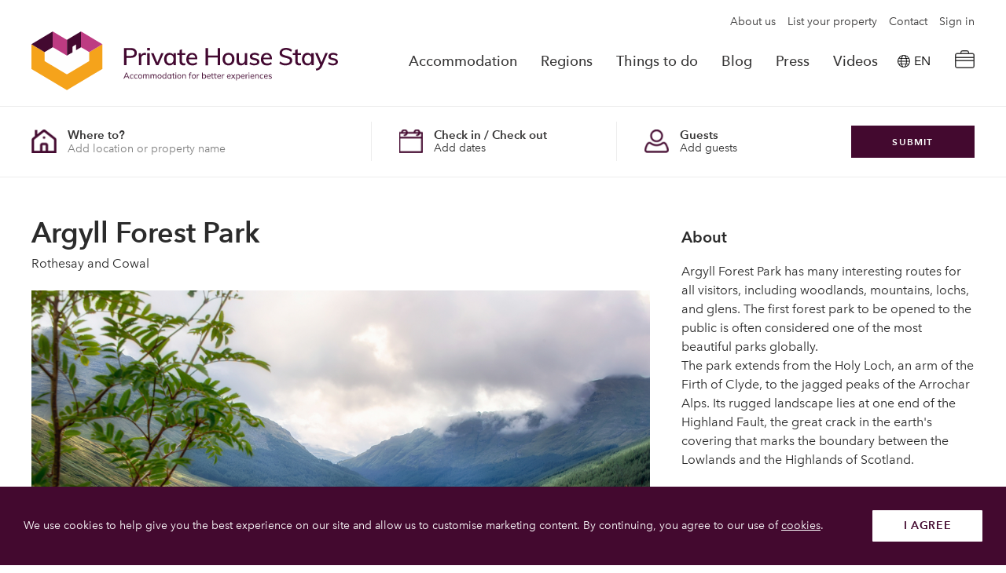

--- FILE ---
content_type: text/html; charset=utf-8
request_url: https://www.privatehousestays.com/things-to-do/things-to-do-activity/Argyll-Forest-Park
body_size: 13314
content:
<!doctype html>
<html class="" lang="en-GB">
    <head>

        <meta charset="utf-8">
<meta http-equiv="X-UA-Compatible" content="IE=edge">

<link rel="icon" type="image/png" href="https://www.privatehousestays.com/theme/images/favicon/favicon-32x32.png" sizes="32x32" />

<link rel="canonical" href="https://www.privatehousestays.com/things-to-do-activity/Argyll-Forest-Park">
<title>Argyll Forest Park | Private House Stays</title>

<meta name="application-name" content="Private House Stays"/>


<!-- HTML Metadata -->
<meta name="viewport" content="width=device-width,initial-scale=1.0, maximum-scale=1">
<meta name="description" content="Private house stays">
<meta name="keywords" content="">

<!-- Open Graph Metadata -->
<meta property="og:title" content="Argyll Forest Park | Private House Stays">
<meta property="og:description" content="Private house stays">
<meta property="og:url" content="https://www.privatehousestays.com/things-to-do-activity/Argyll-Forest-Park">
<meta property="og:site_name" content="Private House Stays">
<meta property="og:image" content="https://www.privatehousestays.com/theme/images/site/private-house-stays-logo.svg">

<meta name="twitter:card" content="summary" />
<meta name="twitter:site" content="@private_house" />
<meta name="twitter:title" content="Argyll Forest Park | Private House Stays" />
<meta name="twitter:description" content="Private house stays" />
<meta name="twitter:image" content="https://www.privatehousestays.com/theme/images/site/private-house-stays-logo.svg" />


<link rel="stylesheet" href="https://unpkg.com/leaflet@1.6.0/dist/leaflet.css"
   integrity="sha512-xwE/Az9zrjBIphAcBb3F6JVqxf46+CDLwfLMHloNu6KEQCAWi6HcDUbeOfBIptF7tcCzusKFjFw2yuvEpDL9wQ=="
   crossorigin=""/>

<!-- CSS assets -->
<link href="/theme/css/master.min.css?v=1693985298" type="text/css" rel="stylesheet">
<link rel="stylesheet" type="text/css" href="https://cdn.datatables.net/v/dt/dt-1.10.25/datatables.min.css"/>


<!-- JS assets -->
<script crossorigin="anonymous" src="https://polyfill.io/v3/polyfill.min.js?features=es2015%2Ces2016%2CArray.from%2CObject.assign%2CEvent%2CCustomEvent%2CNodeList.prototype.forEach%2CArray.prototype.forEach%2CElement.prototype.remove%2Ces5%2Ces6%2CSymbol%2CSymbol.iterator%2CDOMTokenList%2CObject.assign%2CCustomEvent%2CElement.prototype.classList%2CElement.prototype.closest%2CElement.prototype.dataset%2CArray.prototype.find%2CArray.prototype.includes"></script>


	<script src="https://cdnjs.cloudflare.com/ajax/libs/jquery/3.5.1/jquery.min.js"></script>



 <!-- Make sure you put this AFTER Leaflet's CSS -->
<script src="https://unpkg.com/leaflet@1.6.0/dist/leaflet.js"
   integrity="sha512-gZwIG9x3wUXg2hdXF6+rVkLF/0Vi9U8D2Ntg4Ga5I5BZpVkVxlJWbSQtXPSiUTtC0TjtGOmxa1AJPuV0CPthew=="
   crossorigin=""></script>






    </head>
    <body id="mod-1-8-3" class="">

                    <script type="text/javascript">
                (function(i,s,o,g,r,a,m){i['GoogleAnalyticsObject']=r;i[r]=i[r]||function(){
                (i[r].q=i[r].q||[]).push(arguments)},i[r].l=1*new Date();a=s.createElement(o),
                m=s.getElementsByTagName(o)[0];a.async=1;a.src=g;m.parentNode.insertBefore(a,m)
                })(window,document,'script','//www.google-analytics.com/analytics.js','ga');

                ga('create', 'UA-55711791-1', 'auto');
                ga('send', 'pageview');
            </script>
        
<div class="page-layout page-layout--content-page">
	<div class="layout">

		<div class="header-container">
			<header class="header  is-static">
    <!-- Nav -->
    <div class="header__position">

                    <div class="header__inner header__inner--secondary">
                <nav class="header-nav">
                                            <ul class="header-nav__list">
                                                            <li class="header-nav__item">
                                    <a href="/about-us" class="header-nav__link header-nav__link--small "   name="Private House Stays">About us</a>
                                </li>
                                                            <li class="header-nav__item">
                                    <a href="/list-your-property" class="header-nav__link header-nav__link--small "   name="Private House Stays">List your property</a>
                                </li>
                                                            <li class="header-nav__item">
                                    <a href="/contact" class="header-nav__link header-nav__link--small "   name="Private House Stays">Contact</a>
                                </li>
                                                            <li class="header-nav__item">
                                    <a href="/sign-in" class="header-nav__link header-nav__link--small "   name="Private House Stays">Sign in</a>
                                </li>
                                                    </ul>
                                    </nav>
            </div>
        
        <div class="header__inner header__inner--primary">
            <div class="header-logo">
                <a href="/" class="header-logo__link" name="">
                    <img class="header-logo__img header-logo__img--primary" src="https://www.privatehousestays.com/theme/images/site/private-house-stays-logo.svg?1" alt="" />
                    <img class="header-logo__img header-logo__img--secondary" src="https://www.privatehousestays.com/theme/images/site/private-house-stays-logo-light.svg?1" alt="" />
                </a>
            </div>
                            <nav class="header-nav">
                                            <ul class="header-nav__list">
                                                            <li class="header-nav__item">
                                    <a href="/accommodation" class="header-nav__link "  >Accommodation</a>
                                </li>
                                                            <li class="header-nav__item">
                                    <a href="/regions" class="header-nav__link "  >Regions</a>
                                </li>
                                                            <li class="header-nav__item">
                                    <a href="/things-to-do" class="header-nav__link "  >Things to do</a>
                                </li>
                                                            <li class="header-nav__item">
                                    <a href="/blog" class="header-nav__link "  >Blog</a>
                                </li>
                                                            <li class="header-nav__item">
                                    <a href="/press-display" class="header-nav__link "  >Press</a>
                                </li>
                                                            <li class="header-nav__item">
                                    <a href="/videos" class="header-nav__link "  >Videos</a>
                                </li>
                                                    </ul>
                                    </nav>

                                
                <!-- Google Translate Wrapper -->
                <div class="nav__item">
                    <a href="#" class="nav__link nav__link--icon has-dropdown">
                        <img class="nav__icon dark" src="/theme/images/site/icons/icon-language.svg" alt="Translate Page">
                        <span class="nav__translate-text notranslate dark">EN</span>
                    </a>
                    <div class="nav__dropdown">
                        <div class="nav__dropdown-inner">
                            <div id="google_translate_element"></div>
                        </div>
                    </div>
                </div>
                <!-- End of Google Translate Wrapper -->

                <div class="nav-trigger">
                    <button class="nav-trigger__button js-active-cart" title="View cart">
                        <span class="nav-trigger__icon nav-trigger__icon--cart"></span>
                    </button>

                    <div class="cart js-cart">
                        <div class="cart__inner">
                            <div class="cart__header cart__part">
                                <h4 class="cart__title">Reservation details</h4>
                                <a href="#close-cart" class="js-close-cart cart__close">&times;</a>
                            </div>
                            <div class="cart__body cart__part">
                                                                    <h4 class="cart__empty">No Reservations</h4>
                                                            </div>
                            <div class="cart__footer cart__part">
                                <a href="/accommodation" class="cart__link">Look for another property</a>
                            </div>
                        </div>
                    </div>

                </div>

                <div class="nav-trigger nav-trigger--mobile">
                    <button class="nav-trigger__button js-active-nav" title="Toggle navigation">
                        <span class="nav-trigger__icon nav-trigger__icon--nav"></span>
                    </button>
                </div>

                <div class="mobile-nav js-nav">
                    <div class="mobile-nav__inner">
                                                    <div class="mobile-nav__search">
                                <div class="search js-mobile-search search--mobiletrigger search--nopadding">
                                    <div class="search__inner">
                                        <div class="search__trigger">
                                            <div class="search__trigger-field">
                                                <label for="" class="search__trigger-title">Where to next?</label>
                                                <input type="text" placeholder="Add location, property name or attraction" class="search__trigger-input" readonly="readonly">
                                            </div>
                                            <div class="search__trigger-icon">
                                                <img src="/theme/images/site/icons/icon-search.svg" alt="search icon">
                                            </div>
                                        </div>
                                    </div>
                                </div>
                            </div>
                        
                        <div class="mobile-nav__body mobile-nav__part">
                                                            <ul class="mobile-nav__list">
                                                                            <li class="mobile-nav__item">
                                            <a href="/accommodation" class="mobile-nav__link "  >Accommodation</a>
                                        </li>
                                                                            <li class="mobile-nav__item">
                                            <a href="/regions" class="mobile-nav__link "  >Regions</a>
                                        </li>
                                                                            <li class="mobile-nav__item">
                                            <a href="/things-to-do" class="mobile-nav__link "  >Things to do</a>
                                        </li>
                                                                            <li class="mobile-nav__item">
                                            <a href="/blog" class="mobile-nav__link "  >Blog</a>
                                        </li>
                                                                            <li class="mobile-nav__item">
                                            <a href="/press-display" class="mobile-nav__link "  >Press</a>
                                        </li>
                                                                            <li class="mobile-nav__item">
                                            <a href="/videos" class="mobile-nav__link "  >Videos</a>
                                        </li>
                                                                    </ul>
                                                                                        <ul class="mobile-nav__list">
                                                                            <li class="mobile-nav__item">
                                            <a href="/about-us" class="mobile-nav__link mobile-nav__link--small "   name="Private House Stays">About us</a>
                                        </li>
                                                                            <li class="mobile-nav__item">
                                            <a href="/list-your-property" class="mobile-nav__link mobile-nav__link--small "   name="Private House Stays">List your property</a>
                                        </li>
                                                                            <li class="mobile-nav__item">
                                            <a href="/contact" class="mobile-nav__link mobile-nav__link--small "   name="Private House Stays">Contact</a>
                                        </li>
                                                                            <li class="mobile-nav__item">
                                            <a href="/sign-in" class="mobile-nav__link mobile-nav__link--small "   name="Private House Stays">Sign in</a>
                                        </li>
                                                                    </ul>
                                                    </div>
                    </div>

                    <div class="mobile-nav__footer">
                                                    <div class="footer-social">
                                                                    <p class="footer-social__title">Follow us</p>
                                    <ul class="footer-social__list">
                                                                                    <li class="footer-social__item">
                                                <a href="https://www.facebook.com/privatehousestays1/" class="footer-social__link" target="_blank" name="Follow us on Facebook"><span class="fab fa-facebook"></span></a>
                                            </li>
                                                                                    <li class="footer-social__item">
                                                <a href="https://www.instagram.com/privatehousestays/?hl=en" class="footer-social__link" target="_blank" name="Follow us on Instagram"><span class="fab fa-instagram"></span></a>
                                            </li>
                                                                                    <li class="footer-social__item">
                                                <a href="https://twitter.com/private_house" class="footer-social__link" target="_blank" name="Follow us on Twitter"><span class="fab fa-twitter"></span></a>
                                            </li>
                                                                            </ul>
                                                            </div>
                                            </div>
                </div>



        </div>
    </div>


</div>
<!-- /Nav -->
</header>

<div class="mobile-nav mobile-nav--search">
    <div class="mobile-nav__inner">
        <div class="mobile-nav__header">
            <span class="mobile-nav__title">Find a property ?</span>
            <img class="mobile-nav__close js-close-search" src="/theme/images/site/icons/icon-close.svg" alt="">
        </div>
        

<div class="search js-search-bar search--mobile">
    <div class="search__inner">

        <form class="search-form js-submit-disable" method="GET" action="/search">

            <!-- Field - Search -->
            <div class="search-form__group search-form__group--large search-form__group--area">
                <div class="search-form__icon">
                    <img class="search-form__icon-img" src="/theme/images/site/icons/house.png" alt="">
                </div>
                <div class="search-form__field">
                    <input type="text" name="term" id="location-mobile" class="search-form__input search-form__input--text js-input-dropdown" data-dropdown="location-mobile" data-dropdown-element=".js-input-dropdown-location-mobile" placeholder="Add location or property name" value=""/>
                    <label for="location-mobile" class="search-form__label">Where to?</label>


                    











                    <div class="search-form__dropdown search-form__dropdown--location js-input-dropdown-location-mobile" aria-hidden="true">

                        <div class="search-form__dropdown-inner">

                            <div class="areas-multiselect">
                                <div class="areas-multiselect__inner">

                                                                            <div class="areas-multiselect__menu">
                                            <ul>
                                                                                                    <li><a href="#scotland" class="active js-display-mainarea">Scotland</a></li>
                                                                                                    <li><a href="#northern-ireland" class="active js-display-mainarea">Northern Ireland</a></li>
                                                                                            </ul>
                                        </div>
                                    

                                    <div class="areas-multiselect__list">
                                                                                                                                    <div class="areas-multiselect__mainarea active" id="scotland">
                                                    <h4 class="areas-multiselect__title">Scotland</h4>
                                                                                                                                                                                                                            <div class="area-select areas-multiselect__subarea">
                                                                <div class="area-select__inner">
                                                                    <div class="area-select__subareas">
                                                                        <h5 class="area-select__title">North East Scotland</h5>
                                                                                                                                                                                                                            <ul class="area-select__list">
                                                                                                                                                                                                                                                        <li class="area-select__item">
                                                                                        <input type="checkbox" data-name="Aberdeenshire" class="js-area-checkbox" name="multiAreas[]" value="15" id="location-mobile-area-15" >
                                                                                        <label for="location-mobile-area-15">Aberdeenshire</label>
                                                                                    </li>
                                                                                                                                                                                                                                                        <li class="area-select__item">
                                                                                        <input type="checkbox" data-name="Moray" class="js-area-checkbox" name="multiAreas[]" value="42" id="location-mobile-area-42" >
                                                                                        <label for="location-mobile-area-42">Moray</label>
                                                                                    </li>
                                                                                                                                                                                                                                                        <li class="area-select__item">
                                                                                        <input type="checkbox" data-name="Dundee" class="js-area-checkbox" name="multiAreas[]" value="84" id="location-mobile-area-84" >
                                                                                        <label for="location-mobile-area-84">Dundee</label>
                                                                                    </li>
                                                                                                                                                                                                                                                        <li class="area-select__item">
                                                                                        <input type="checkbox" data-name="Speyside" class="js-area-checkbox" name="multiAreas[]" value="85" id="location-mobile-area-85" >
                                                                                        <label for="location-mobile-area-85">Speyside</label>
                                                                                    </li>
                                                                                                                                                                                                                                                        <li class="area-select__item">
                                                                                        <input type="checkbox" data-name="Balmoral" class="js-area-checkbox" name="multiAreas[]" value="86" id="location-mobile-area-86" >
                                                                                        <label for="location-mobile-area-86">Balmoral</label>
                                                                                    </li>
                                                                                                                                                                                                                                                        <li class="area-select__item">
                                                                                        <input type="checkbox" data-name="Royal Deeside" class="js-area-checkbox" name="multiAreas[]" value="87" id="location-mobile-area-87" >
                                                                                        <label for="location-mobile-area-87">Royal Deeside</label>
                                                                                    </li>
                                                                                                                                                                                                                                                        <li class="area-select__item">
                                                                                        <input type="checkbox" data-name="Donside" class="js-area-checkbox" name="multiAreas[]" value="88" id="location-mobile-area-88" >
                                                                                        <label for="location-mobile-area-88">Donside</label>
                                                                                    </li>
                                                                                                                                                                                                                                                        <li class="area-select__item">
                                                                                        <input type="checkbox" data-name="Portmahomack" class="js-area-checkbox" name="multiAreas[]" value="97" id="location-mobile-area-97" >
                                                                                        <label for="location-mobile-area-97">Portmahomack</label>
                                                                                    </li>
                                                                                                                                                                                                                                                        <li class="area-select__item">
                                                                                        <input type="checkbox" data-name="Banffshire" class="js-area-checkbox" name="multiAreas[]" value="99" id="location-mobile-area-99" >
                                                                                        <label for="location-mobile-area-99">Banffshire</label>
                                                                                    </li>
                                                                                                                                                            </ul>
                                                                                                                                            </div>
                                                                </div>
                                                            </div>
                                                                                                                    <div class="area-select areas-multiselect__subarea">
                                                                <div class="area-select__inner">
                                                                    <div class="area-select__subareas">
                                                                        <h5 class="area-select__title">Edinburgh and Lothians</h5>
                                                                                                                                                                                                                            <ul class="area-select__list">
                                                                                                                                                                                                                                                        <li class="area-select__item">
                                                                                        <input type="checkbox" data-name="East Lothian" class="js-area-checkbox" name="multiAreas[]" value="30" id="location-mobile-area-30" >
                                                                                        <label for="location-mobile-area-30">East Lothian</label>
                                                                                    </li>
                                                                                                                                                                                                                                                        <li class="area-select__item">
                                                                                        <input type="checkbox" data-name="Linlithgow" class="js-area-checkbox" name="multiAreas[]" value="31" id="location-mobile-area-31" >
                                                                                        <label for="location-mobile-area-31">Linlithgow</label>
                                                                                    </li>
                                                                                                                                                                                                                                                        <li class="area-select__item">
                                                                                        <input type="checkbox" data-name="Edinburgh" class="js-area-checkbox" name="multiAreas[]" value="32" id="location-mobile-area-32" >
                                                                                        <label for="location-mobile-area-32">Edinburgh</label>
                                                                                    </li>
                                                                                                                                                                                                                                                        <li class="area-select__item">
                                                                                        <input type="checkbox" data-name="Edinburgh City Centre" class="js-area-checkbox" name="multiAreas[]" value="33" id="location-mobile-area-33" >
                                                                                        <label for="location-mobile-area-33">Edinburgh City Centre</label>
                                                                                    </li>
                                                                                                                                                                                                                                                        <li class="area-select__item">
                                                                                        <input type="checkbox" data-name="West Lothian" class="js-area-checkbox" name="multiAreas[]" value="111" id="location-mobile-area-111" >
                                                                                        <label for="location-mobile-area-111">West Lothian</label>
                                                                                    </li>
                                                                                                                                                            </ul>
                                                                                                                                            </div>
                                                                </div>
                                                            </div>
                                                                                                                    <div class="area-select areas-multiselect__subarea">
                                                                <div class="area-select__inner">
                                                                    <div class="area-select__subareas">
                                                                        <h5 class="area-select__title">Highlands</h5>
                                                                                                                                                                                                                            <ul class="area-select__list">
                                                                                                                                                                                                                                                        <li class="area-select__item">
                                                                                        <input type="checkbox" data-name="Angus" class="js-area-checkbox" name="multiAreas[]" value="18" id="location-mobile-area-18" >
                                                                                        <label for="location-mobile-area-18">Angus</label>
                                                                                    </li>
                                                                                                                                                                                                                                                        <li class="area-select__item">
                                                                                        <input type="checkbox" data-name="North Highlands" class="js-area-checkbox" name="multiAreas[]" value="37" id="location-mobile-area-37" >
                                                                                        <label for="location-mobile-area-37">North Highlands</label>
                                                                                    </li>
                                                                                                                                                                                                                                                        <li class="area-select__item">
                                                                                        <input type="checkbox" data-name="Inverness-shire" class="js-area-checkbox" name="multiAreas[]" value="40" id="location-mobile-area-40" >
                                                                                        <label for="location-mobile-area-40">Inverness-shire</label>
                                                                                    </li>
                                                                                                                                                                                                                                                        <li class="area-select__item">
                                                                                        <input type="checkbox" data-name="Great Glen Way" class="js-area-checkbox" name="multiAreas[]" value="44" id="location-mobile-area-44" >
                                                                                        <label for="location-mobile-area-44">Great Glen Way</label>
                                                                                    </li>
                                                                                                                                                                                                                                                        <li class="area-select__item">
                                                                                        <input type="checkbox" data-name="Loch Ness" class="js-area-checkbox" name="multiAreas[]" value="45" id="location-mobile-area-45" >
                                                                                        <label for="location-mobile-area-45">Loch Ness</label>
                                                                                    </li>
                                                                                                                                                                                                                                                        <li class="area-select__item">
                                                                                        <input type="checkbox" data-name="The Black Isle" class="js-area-checkbox" name="multiAreas[]" value="46" id="location-mobile-area-46" >
                                                                                        <label for="location-mobile-area-46">The Black Isle</label>
                                                                                    </li>
                                                                                                                                                                                                                                                        <li class="area-select__item">
                                                                                        <input type="checkbox" data-name="Dingwall" class="js-area-checkbox" name="multiAreas[]" value="47" id="location-mobile-area-47" >
                                                                                        <label for="location-mobile-area-47">Dingwall</label>
                                                                                    </li>
                                                                                                                                                                                                                                                        <li class="area-select__item">
                                                                                        <input type="checkbox" data-name="Fort William" class="js-area-checkbox" name="multiAreas[]" value="48" id="location-mobile-area-48" >
                                                                                        <label for="location-mobile-area-48">Fort William</label>
                                                                                    </li>
                                                                                                                                                                                                                                                        <li class="area-select__item">
                                                                                        <input type="checkbox" data-name="West Highlands" class="js-area-checkbox" name="multiAreas[]" value="50" id="location-mobile-area-50" >
                                                                                        <label for="location-mobile-area-50">West Highlands</label>
                                                                                    </li>
                                                                                                                                                                                                                                                        <li class="area-select__item">
                                                                                        <input type="checkbox" data-name="Strathspey" class="js-area-checkbox" name="multiAreas[]" value="57" id="location-mobile-area-57" >
                                                                                        <label for="location-mobile-area-57">Strathspey</label>
                                                                                    </li>
                                                                                                                                                                                                                                                        <li class="area-select__item">
                                                                                        <input type="checkbox" data-name="Easter Ross" class="js-area-checkbox" name="multiAreas[]" value="58" id="location-mobile-area-58" >
                                                                                        <label for="location-mobile-area-58">Easter Ross</label>
                                                                                    </li>
                                                                                                                                                                                                                                                        <li class="area-select__item">
                                                                                        <input type="checkbox" data-name="Lochaber" class="js-area-checkbox" name="multiAreas[]" value="59" id="location-mobile-area-59" >
                                                                                        <label for="location-mobile-area-59">Lochaber</label>
                                                                                    </li>
                                                                                                                                                                                                                                                        <li class="area-select__item">
                                                                                        <input type="checkbox" data-name="Wester Ross" class="js-area-checkbox" name="multiAreas[]" value="60" id="location-mobile-area-60" >
                                                                                        <label for="location-mobile-area-60">Wester Ross</label>
                                                                                    </li>
                                                                                                                                                                                                                                                        <li class="area-select__item">
                                                                                        <input type="checkbox" data-name="Dornoch " class="js-area-checkbox" name="multiAreas[]" value="95" id="location-mobile-area-95" >
                                                                                        <label for="location-mobile-area-95">Dornoch </label>
                                                                                    </li>
                                                                                                                                                                                                                                                        <li class="area-select__item">
                                                                                        <input type="checkbox" data-name="Tomintoul" class="js-area-checkbox" name="multiAreas[]" value="102" id="location-mobile-area-102" >
                                                                                        <label for="location-mobile-area-102">Tomintoul</label>
                                                                                    </li>
                                                                                                                                                            </ul>
                                                                                                                                            </div>
                                                                </div>
                                                            </div>
                                                                                                                    <div class="area-select areas-multiselect__subarea">
                                                                <div class="area-select__inner">
                                                                    <div class="area-select__subareas">
                                                                        <h5 class="area-select__title">Islands</h5>
                                                                                                                                                                                                                            <ul class="area-select__list">
                                                                                                                                                                                                                                                        <li class="area-select__item">
                                                                                        <input type="checkbox" data-name="Arran" class="js-area-checkbox" name="multiAreas[]" value="20" id="location-mobile-area-20" >
                                                                                        <label for="location-mobile-area-20">Arran</label>
                                                                                    </li>
                                                                                                                                                                                                                                                        <li class="area-select__item">
                                                                                        <input type="checkbox" data-name="Inner Hebrides" class="js-area-checkbox" name="multiAreas[]" value="64" id="location-mobile-area-64" >
                                                                                        <label for="location-mobile-area-64">Inner Hebrides</label>
                                                                                    </li>
                                                                                                                                                                                                                                                        <li class="area-select__item">
                                                                                        <input type="checkbox" data-name="Mull and Iona" class="js-area-checkbox" name="multiAreas[]" value="66" id="location-mobile-area-66" >
                                                                                        <label for="location-mobile-area-66">Mull and Iona</label>
                                                                                    </li>
                                                                                                                                                                                                                                                        <li class="area-select__item">
                                                                                        <input type="checkbox" data-name="Islay and Jura" class="js-area-checkbox" name="multiAreas[]" value="67" id="location-mobile-area-67" >
                                                                                        <label for="location-mobile-area-67">Islay and Jura</label>
                                                                                    </li>
                                                                                                                                                                                                                                                        <li class="area-select__item">
                                                                                        <input type="checkbox" data-name="Eigg Rhum and Muck" class="js-area-checkbox" name="multiAreas[]" value="68" id="location-mobile-area-68" >
                                                                                        <label for="location-mobile-area-68">Eigg Rhum and Muck</label>
                                                                                    </li>
                                                                                                                                                                                                                                                        <li class="area-select__item">
                                                                                        <input type="checkbox" data-name="Orkney" class="js-area-checkbox" name="multiAreas[]" value="69" id="location-mobile-area-69" >
                                                                                        <label for="location-mobile-area-69">Orkney</label>
                                                                                    </li>
                                                                                                                                                                                                                                                        <li class="area-select__item">
                                                                                        <input type="checkbox" data-name="Outer Hebrides" class="js-area-checkbox" name="multiAreas[]" value="70" id="location-mobile-area-70" >
                                                                                        <label for="location-mobile-area-70">Outer Hebrides</label>
                                                                                    </li>
                                                                                                                                                                                                                                                        <li class="area-select__item">
                                                                                        <input type="checkbox" data-name="Shetland" class="js-area-checkbox" name="multiAreas[]" value="72" id="location-mobile-area-72" >
                                                                                        <label for="location-mobile-area-72">Shetland</label>
                                                                                    </li>
                                                                                                                                                                                                                                                        <li class="area-select__item">
                                                                                        <input type="checkbox" data-name="Isle of Skye" class="js-area-checkbox" name="multiAreas[]" value="73" id="location-mobile-area-73" >
                                                                                        <label for="location-mobile-area-73">Isle of Skye</label>
                                                                                    </li>
                                                                                                                                                            </ul>
                                                                                                                                            </div>
                                                                </div>
                                                            </div>
                                                                                                                    <div class="area-select areas-multiselect__subarea">
                                                                <div class="area-select__inner">
                                                                    <div class="area-select__subareas">
                                                                        <h5 class="area-select__title">Glasgow and Around</h5>
                                                                                                                                                                                                                            <ul class="area-select__list">
                                                                                                                                                                                                                                                        <li class="area-select__item">
                                                                                        <input type="checkbox" data-name="Glasgow" class="js-area-checkbox" name="multiAreas[]" value="9" id="location-mobile-area-9" >
                                                                                        <label for="location-mobile-area-9">Glasgow</label>
                                                                                    </li>
                                                                                                                                                                                                                                                        <li class="area-select__item">
                                                                                        <input type="checkbox" data-name="Lanarkshire" class="js-area-checkbox" name="multiAreas[]" value="61" id="location-mobile-area-61" >
                                                                                        <label for="location-mobile-area-61">Lanarkshire</label>
                                                                                    </li>
                                                                                                                                                                                                                                                        <li class="area-select__item">
                                                                                        <input type="checkbox" data-name="Strathclyde" class="js-area-checkbox" name="multiAreas[]" value="62" id="location-mobile-area-62" >
                                                                                        <label for="location-mobile-area-62">Strathclyde</label>
                                                                                    </li>
                                                                                                                                                                                                                                                        <li class="area-select__item">
                                                                                        <input type="checkbox" data-name="Loch Lomond" class="js-area-checkbox" name="multiAreas[]" value="63" id="location-mobile-area-63" >
                                                                                        <label for="location-mobile-area-63">Loch Lomond</label>
                                                                                    </li>
                                                                                                                                                                                                                                                        <li class="area-select__item">
                                                                                        <input type="checkbox" data-name="West Dunbartonshire" class="js-area-checkbox" name="multiAreas[]" value="98" id="location-mobile-area-98" >
                                                                                        <label for="location-mobile-area-98">West Dunbartonshire</label>
                                                                                    </li>
                                                                                                                                                                                                                                                        <li class="area-select__item">
                                                                                        <input type="checkbox" data-name="Dumbarton" class="js-area-checkbox" name="multiAreas[]" value="101" id="location-mobile-area-101" >
                                                                                        <label for="location-mobile-area-101">Dumbarton</label>
                                                                                    </li>
                                                                                                                                                                                                                                                        <li class="area-select__item">
                                                                                        <input type="checkbox" data-name="Renfrewshire" class="js-area-checkbox" name="multiAreas[]" value="105" id="location-mobile-area-105" >
                                                                                        <label for="location-mobile-area-105">Renfrewshire</label>
                                                                                    </li>
                                                                                                                                                                                                                                                        <li class="area-select__item">
                                                                                        <input type="checkbox" data-name="East Dunbartonshire" class="js-area-checkbox" name="multiAreas[]" value="106" id="location-mobile-area-106" >
                                                                                        <label for="location-mobile-area-106">East Dunbartonshire</label>
                                                                                    </li>
                                                                                                                                                                                                                                                        <li class="area-select__item">
                                                                                        <input type="checkbox" data-name="Inverclyde" class="js-area-checkbox" name="multiAreas[]" value="110" id="location-mobile-area-110" >
                                                                                        <label for="location-mobile-area-110">Inverclyde</label>
                                                                                    </li>
                                                                                                                                                            </ul>
                                                                                                                                            </div>
                                                                </div>
                                                            </div>
                                                                                                                    <div class="area-select areas-multiselect__subarea">
                                                                <div class="area-select__inner">
                                                                    <div class="area-select__subareas">
                                                                        <h5 class="area-select__title">Argyll</h5>
                                                                                                                                                                                                                            <ul class="area-select__list">
                                                                                                                                                                                                                                                        <li class="area-select__item">
                                                                                        <input type="checkbox" data-name="Oban" class="js-area-checkbox" name="multiAreas[]" value="22" id="location-mobile-area-22" >
                                                                                        <label for="location-mobile-area-22">Oban</label>
                                                                                    </li>
                                                                                                                                                                                                                                                        <li class="area-select__item">
                                                                                        <input type="checkbox" data-name="Kintyre" class="js-area-checkbox" name="multiAreas[]" value="23" id="location-mobile-area-23" >
                                                                                        <label for="location-mobile-area-23">Kintyre</label>
                                                                                    </li>
                                                                                                                                                                                                                                                        <li class="area-select__item">
                                                                                        <input type="checkbox" data-name="Rothesay and Cowal" class="js-area-checkbox" name="multiAreas[]" value="24" id="location-mobile-area-24" >
                                                                                        <label for="location-mobile-area-24">Rothesay and Cowal</label>
                                                                                    </li>
                                                                                                                                                                                                                                                        <li class="area-select__item">
                                                                                        <input type="checkbox" data-name="Crinan Canal" class="js-area-checkbox" name="multiAreas[]" value="25" id="location-mobile-area-25" >
                                                                                        <label for="location-mobile-area-25">Crinan Canal</label>
                                                                                    </li>
                                                                                                                                                                                                                                                        <li class="area-select__item">
                                                                                        <input type="checkbox" data-name="Inveraray and Fyne" class="js-area-checkbox" name="multiAreas[]" value="26" id="location-mobile-area-26" >
                                                                                        <label for="location-mobile-area-26">Inveraray and Fyne</label>
                                                                                    </li>
                                                                                                                                                                                                                                                        <li class="area-select__item">
                                                                                        <input type="checkbox" data-name="Benderloch and Appin" class="js-area-checkbox" name="multiAreas[]" value="27" id="location-mobile-area-27" >
                                                                                        <label for="location-mobile-area-27">Benderloch and Appin</label>
                                                                                    </li>
                                                                                                                                                                                                                                                        <li class="area-select__item">
                                                                                        <input type="checkbox" data-name="Isle of Seil" class="js-area-checkbox" name="multiAreas[]" value="28" id="location-mobile-area-28" >
                                                                                        <label for="location-mobile-area-28">Isle of Seil</label>
                                                                                    </li>
                                                                                                                                                                                                                                                        <li class="area-select__item">
                                                                                        <input type="checkbox" data-name="Loch Melfort" class="js-area-checkbox" name="multiAreas[]" value="29" id="location-mobile-area-29" >
                                                                                        <label for="location-mobile-area-29">Loch Melfort</label>
                                                                                    </li>
                                                                                                                                                                                                                                                        <li class="area-select__item">
                                                                                        <input type="checkbox" data-name="Lochgoilhead" class="js-area-checkbox" name="multiAreas[]" value="114" id="location-mobile-area-114" >
                                                                                        <label for="location-mobile-area-114">Lochgoilhead</label>
                                                                                    </li>
                                                                                                                                                                                                                                                        <li class="area-select__item">
                                                                                        <input type="checkbox" data-name="Campbeltown" class="js-area-checkbox" name="multiAreas[]" value="116" id="location-mobile-area-116" >
                                                                                        <label for="location-mobile-area-116">Campbeltown</label>
                                                                                    </li>
                                                                                                                                                            </ul>
                                                                                                                                            </div>
                                                                </div>
                                                            </div>
                                                                                                                    <div class="area-select areas-multiselect__subarea">
                                                                <div class="area-select__inner">
                                                                    <div class="area-select__subareas">
                                                                        <h5 class="area-select__title">South Scotland</h5>
                                                                                                                                                                                                                            <ul class="area-select__list">
                                                                                                                                                                                                                                                        <li class="area-select__item">
                                                                                        <input type="checkbox" data-name="Ayrshire" class="js-area-checkbox" name="multiAreas[]" value="21" id="location-mobile-area-21" >
                                                                                        <label for="location-mobile-area-21">Ayrshire</label>
                                                                                    </li>
                                                                                                                                                                                                                                                        <li class="area-select__item">
                                                                                        <input type="checkbox" data-name="Scottish Borders" class="js-area-checkbox" name="multiAreas[]" value="81" id="location-mobile-area-81" >
                                                                                        <label for="location-mobile-area-81">Scottish Borders</label>
                                                                                    </li>
                                                                                                                                                                                                                                                        <li class="area-select__item">
                                                                                        <input type="checkbox" data-name="Galloway" class="js-area-checkbox" name="multiAreas[]" value="82" id="location-mobile-area-82" >
                                                                                        <label for="location-mobile-area-82">Galloway</label>
                                                                                    </li>
                                                                                                                                                                                                                                                        <li class="area-select__item">
                                                                                        <input type="checkbox" data-name="Dumfriesshire" class="js-area-checkbox" name="multiAreas[]" value="83" id="location-mobile-area-83" >
                                                                                        <label for="location-mobile-area-83">Dumfriesshire</label>
                                                                                    </li>
                                                                                                                                                            </ul>
                                                                                                                                            </div>
                                                                </div>
                                                            </div>
                                                                                                                    <div class="area-select areas-multiselect__subarea">
                                                                <div class="area-select__inner">
                                                                    <div class="area-select__subareas">
                                                                        <h5 class="area-select__title">Fife</h5>
                                                                                                                                                                                                                            <ul class="area-select__list">
                                                                                                                                                                                                                                                        <li class="area-select__item">
                                                                                        <input type="checkbox" data-name="St Andrews" class="js-area-checkbox" name="multiAreas[]" value="34" id="location-mobile-area-34" >
                                                                                        <label for="location-mobile-area-34">St Andrews</label>
                                                                                    </li>
                                                                                                                                                                                                                                                        <li class="area-select__item">
                                                                                        <input type="checkbox" data-name="East Neuk Villages" class="js-area-checkbox" name="multiAreas[]" value="35" id="location-mobile-area-35" >
                                                                                        <label for="location-mobile-area-35">East Neuk Villages</label>
                                                                                    </li>
                                                                                                                                                                                                                                                        <li class="area-select__item">
                                                                                        <input type="checkbox" data-name="Dunfermline Area" class="js-area-checkbox" name="multiAreas[]" value="36" id="location-mobile-area-36" >
                                                                                        <label for="location-mobile-area-36">Dunfermline Area</label>
                                                                                    </li>
                                                                                                                                                                                                                                                        <li class="area-select__item">
                                                                                        <input type="checkbox" data-name="North Fife" class="js-area-checkbox" name="multiAreas[]" value="130" id="location-mobile-area-130" >
                                                                                        <label for="location-mobile-area-130">North Fife</label>
                                                                                    </li>
                                                                                                                                                                                                                                                        <li class="area-select__item">
                                                                                        <input type="checkbox" data-name="Levenmouth" class="js-area-checkbox" name="multiAreas[]" value="131" id="location-mobile-area-131" >
                                                                                        <label for="location-mobile-area-131">Levenmouth</label>
                                                                                    </li>
                                                                                                                                                                                                                                                        <li class="area-select__item">
                                                                                        <input type="checkbox" data-name="Heartlands" class="js-area-checkbox" name="multiAreas[]" value="132" id="location-mobile-area-132" >
                                                                                        <label for="location-mobile-area-132">Heartlands</label>
                                                                                    </li>
                                                                                                                                                            </ul>
                                                                                                                                            </div>
                                                                </div>
                                                            </div>
                                                                                                                    <div class="area-select areas-multiselect__subarea">
                                                                <div class="area-select__inner">
                                                                    <div class="area-select__subareas">
                                                                        <h5 class="area-select__title">Central and Stirling</h5>
                                                                                                                                                                                                                            <ul class="area-select__list">
                                                                                                                                                                                                                                                        <li class="area-select__item">
                                                                                        <input type="checkbox" data-name="Stirling" class="js-area-checkbox" name="multiAreas[]" value="89" id="location-mobile-area-89" >
                                                                                        <label for="location-mobile-area-89">Stirling</label>
                                                                                    </li>
                                                                                                                                                                                                                                                        <li class="area-select__item">
                                                                                        <input type="checkbox" data-name="The Trossachs" class="js-area-checkbox" name="multiAreas[]" value="90" id="location-mobile-area-90" >
                                                                                        <label for="location-mobile-area-90">The Trossachs</label>
                                                                                    </li>
                                                                                                                                                                                                                                                        <li class="area-select__item">
                                                                                        <input type="checkbox" data-name="Bannockburn" class="js-area-checkbox" name="multiAreas[]" value="91" id="location-mobile-area-91" >
                                                                                        <label for="location-mobile-area-91">Bannockburn</label>
                                                                                    </li>
                                                                                                                                                                                                                                                        <li class="area-select__item">
                                                                                        <input type="checkbox" data-name="Bathgate" class="js-area-checkbox" name="multiAreas[]" value="112" id="location-mobile-area-112" >
                                                                                        <label for="location-mobile-area-112">Bathgate</label>
                                                                                    </li>
                                                                                                                                                                                                                                                        <li class="area-select__item">
                                                                                        <input type="checkbox" data-name="Falkirk" class="js-area-checkbox" name="multiAreas[]" value="113" id="location-mobile-area-113" >
                                                                                        <label for="location-mobile-area-113">Falkirk</label>
                                                                                    </li>
                                                                                                                                                                                                                                                        <li class="area-select__item">
                                                                                        <input type="checkbox" data-name="Clackmannanshire" class="js-area-checkbox" name="multiAreas[]" value="118" id="location-mobile-area-118" >
                                                                                        <label for="location-mobile-area-118">Clackmannanshire</label>
                                                                                    </li>
                                                                                                                                                            </ul>
                                                                                                                                            </div>
                                                                </div>
                                                            </div>
                                                                                                                    <div class="area-select areas-multiselect__subarea">
                                                                <div class="area-select__inner">
                                                                    <div class="area-select__subareas">
                                                                        <h5 class="area-select__title">Perthshire</h5>
                                                                                                                                                                                                                            <ul class="area-select__list">
                                                                                                                                                                                                                                                        <li class="area-select__item">
                                                                                        <input type="checkbox" data-name="Aberfeldy and Loch Tay" class="js-area-checkbox" name="multiAreas[]" value="17" id="location-mobile-area-17" >
                                                                                        <label for="location-mobile-area-17">Aberfeldy and Loch Tay</label>
                                                                                    </li>
                                                                                                                                                                                                                                                        <li class="area-select__item">
                                                                                        <input type="checkbox" data-name="Perth and Kinross" class="js-area-checkbox" name="multiAreas[]" value="74" id="location-mobile-area-74" >
                                                                                        <label for="location-mobile-area-74">Perth and Kinross</label>
                                                                                    </li>
                                                                                                                                                                                                                                                        <li class="area-select__item">
                                                                                        <input type="checkbox" data-name="Pitlochry" class="js-area-checkbox" name="multiAreas[]" value="75" id="location-mobile-area-75" >
                                                                                        <label for="location-mobile-area-75">Pitlochry</label>
                                                                                    </li>
                                                                                                                                                                                                                                                        <li class="area-select__item">
                                                                                        <input type="checkbox" data-name="West Highland Way" class="js-area-checkbox" name="multiAreas[]" value="76" id="location-mobile-area-76" >
                                                                                        <label for="location-mobile-area-76">West Highland Way</label>
                                                                                    </li>
                                                                                                                                                                                                                                                        <li class="area-select__item">
                                                                                        <input type="checkbox" data-name="Cairngorms" class="js-area-checkbox" name="multiAreas[]" value="77" id="location-mobile-area-77" >
                                                                                        <label for="location-mobile-area-77">Cairngorms</label>
                                                                                    </li>
                                                                                                                                                                                                                                                        <li class="area-select__item">
                                                                                        <input type="checkbox" data-name="Strathearn" class="js-area-checkbox" name="multiAreas[]" value="78" id="location-mobile-area-78" >
                                                                                        <label for="location-mobile-area-78">Strathearn</label>
                                                                                    </li>
                                                                                                                                                                                                                                                        <li class="area-select__item">
                                                                                        <input type="checkbox" data-name="East Perthshire" class="js-area-checkbox" name="multiAreas[]" value="79" id="location-mobile-area-79" >
                                                                                        <label for="location-mobile-area-79">East Perthshire</label>
                                                                                    </li>
                                                                                                                                                                                                                                                        <li class="area-select__item">
                                                                                        <input type="checkbox" data-name="Highland Perthshire" class="js-area-checkbox" name="multiAreas[]" value="80" id="location-mobile-area-80" >
                                                                                        <label for="location-mobile-area-80">Highland Perthshire</label>
                                                                                    </li>
                                                                                                                                                            </ul>
                                                                                                                                            </div>
                                                                </div>
                                                            </div>
                                                                                                                                                            </div>
                                                                                            <div class="areas-multiselect__mainarea active" id="northern-ireland">
                                                    <h4 class="areas-multiselect__title">Northern Ireland</h4>
                                                                                                                                                        </div>
                                                                                                                        </div>
                                </div>

                            </div>

                        </div>
                    </div>

                </div>

            </div>
            <!-- /Field - Search -->


            <!-- Field - Start Date -->
            <div class="search-form__group">
                 <div class="search-form__icon">
                    <img class="search-form__icon-img" src="/theme/images/site/icons/calendar.png" alt="">
                </div>
                <div class="search-form__field">
                    <button style="z-index: 99999;" id="dates" class="search-form__input search-form__input--button js-datepicker" data-picker="search">Add dates</button>
                    <label for="dates" class="search-form__label">Check in / Check out</label>
                    <input type="hidden" name="checkin" id="checkin" class="search-form__input search-form__input--hidden" readonly value="">
                    <input type="hidden" name="checkout" id="checkout" class="search-form__input search-form__input--hidden" readonly value="">
                </div>
            </div>
            <!-- /Field - Start Date -->

            <!-- Field - Select -->
            <div class="search-form__group search-form__group--small">
                <div class="search-form__icon">
                    <img class="search-form__icon-img" src="/theme/images/site/icons/person.png" alt="">
                </div>
                <div class="search-form__field">
                    <button id="guests-mobile" class="search-form__input search-form__input--button js-input-dropdown js-disable" data-dropdown="guests-mobile" data-string="Add guests" data-dropdown-element=".js-input-dropdown-guests-mobile">Add guests</button>
                    <label for="guests-mobile" class="search-form__label">Guests</label>

                    <div class="search-form__dropdown is-left is-below js-input-dropdown-guests js-input-dropdown-guests-mobile" aria-hidden="true">
                        <span class="search-form__dropdown-arrow"></span>
                        <div class="js-quantity-ticker-group" data-identifier="guests-mobile" data-target="#guests-mobile">
                            <div class="quantity js-quantity-ticker" data-identifier="adults" data-string="guest">
                                <div class="quantity__label">
                                    <p class="quantity__title">Adults</p>
                                    <p class="quantity__subtitle">Ages 13+</p>
                                </div>
                                <div class="quantity__field">
                                    <button class="quantity__button quantity__button--down is-inactive" data-quantity="-" title="Remove guests"></button>
                                    <input type="number" name="adults" id="adults" class="quantity__input" readonly data-minimum="0" data-step="1" value="0" tabindex="-1"/>
                                    <button class="quantity__button quantity__button--up" data-quantity="+" title="Add guests"></button>
                                </div>
                            </div>
                            <div class="quantity js-quantity-ticker" data-identifier="children" data-string="guest">
                                <div class="quantity__label">
                                    <p class="quantity__title">Children</p>
                                    <p class="quantity__subtitle">Ages 2 - 12</p>
                                </div>
                                <div class="quantity__field">
                                    <button class="quantity__button quantity__button--down is-inactive" data-quantity="-" title="Remove children"></button>
                                    <input type="number" name="children" id="children" class="quantity__input" readonly data-minimum="0" data-step="1" value="0" tabindex="-1"/>
                                    <button class="quantity__button quantity__button--up" data-quantity="+" title="Add children"></button>
                                </div>
                            </div>
                            <div class="quantity js-quantity-ticker" data-identifier="infants" data-string="infant">
                                <div class="quantity__label">
                                    <p class="quantity__title">Infants</p>
                                    <p class="quantity__subtitle">Under 2</p>
                                </div>
                                <div class="quantity__field">
                                    <button class="quantity__button quantity__button--down is-inactive" data-quantity="-" title="Remove infants"></button>
                                    <input type="number" name="infants" id="infants" class="quantity__input" readonly data-minimum="0" data-step="1" value="0" tabindex="-1"/>
                                    <button class="quantity__button quantity__button--up" data-quantity="+" title="Add infants"></button>
                                </div>
                            </div>
                        </div>
                    </div>
                </div>
            </div>
            <!-- /Field - Select -->

            <!-- Actions - Submit -->
            <div class="search-form__actions">
                <input type="hidden" name="type" id="type" class="search-form__input search-form__input--hidden" value="map">
                <button type="submit" class="search-form__submit button button--hover-alt button--expand">Submit</button>
            </div>
            <!-- /Actions - Submit -->

        </form>
    </div>
</div>
    </div>
</div>

<!-- Google Translate -->
<script type="text/javascript">
    function googleTranslateElementInit() {
        var translateItem = new google.translate.TranslateElement({
            pageLanguage: 'en',
            includedLanguages: 'ca,da,de,el,en,es,fr,it,ja,ko,nl,pl,pt,ru,sv,tl'
        }, 'google_translate_element');

        function readCookie(name) {
            var c = document.cookie.split('; '),
                cookies = {},
                i, C;

            for (i = c.length - 1; i >= 0; i--) {
                C = c[i].split('=');
                cookies[C[0]] = C[1];
            }
            var languageString;

            if (cookies[name] !== undefined) {
                var cookieName = cookies[name];
                languageString = cookieName.substr(4);
            } else {
                languageString = 'en';
            }
            return languageString;
        }

        setTimeout(function() {
            $('.nav__translate-text').text(readCookie('googtrans'));
        }, 200);

        $('.goog-te-combo').on('change', function() {
            setTimeout(function() {
                $('.nav__translate-text').text(translateItem.c);
            }, 200);
        });
    }
</script>
<!-- Google Translate -->
		</div>	

		<div class="main-container main-container--content-page">
						<div class="main-content" id="main">
				
<!-- Hero -->

    
    <div class="hero__wrapper hero__wrapper--breadcrumbs">
        
        

                    <div class="hero-search">
                

<div class="search js-search-bar search--fixedwidth search--desktop">
    <div class="search__inner">

        <form class="search-form js-submit-disable" method="GET" action="/search">

            <!-- Field - Search -->
            <div class="search-form__group search-form__group--large search-form__group--area">
                <div class="search-form__icon">
                    <img class="search-form__icon-img" src="/theme/images/site/icons/house.png" alt="">
                </div>
                <div class="search-form__field">
                    <input type="text" name="term" id="location-desktop" class="search-form__input search-form__input--text js-input-dropdown" data-dropdown="location-desktop" data-dropdown-element=".js-input-dropdown-location-desktop" placeholder="Add location or property name" value=""/>
                    <label for="location-desktop" class="search-form__label">Where to?</label>


                                        <div class="search-form__dropdown search-form__dropdown--location js-input-dropdown-location-desktop" aria-hidden="true">

                        <div class="search-form__dropdown-inner">

                            <div class="areas-multiselect">
                                <div class="areas-multiselect__inner">

                                                                            <div class="areas-multiselect__menu">
                                            <ul>
                                                                                                    <li><a href="#scotland" class="active js-display-mainarea">Scotland</a></li>
                                                                                                    <li><a href="#northern-ireland" class="active js-display-mainarea">Northern Ireland</a></li>
                                                                                            </ul>
                                        </div>
                                    

                                    <div class="areas-multiselect__list">
                                                                                                                                    <div class="areas-multiselect__mainarea active" id="scotland">
                                                    <h4 class="areas-multiselect__title">Scotland</h4>
                                                                                                                                                                                                                            <div class="area-select areas-multiselect__subarea">
                                                                <div class="area-select__inner">
                                                                    <div class="area-select__subareas">
                                                                        <h5 class="area-select__title">North East Scotland</h5>
                                                                                                                                                                                                                            <ul class="area-select__list">
                                                                                                                                                                                                                                                        <li class="area-select__item">
                                                                                        <input type="checkbox" data-name="Aberdeenshire" class="js-area-checkbox" name="multiAreas[]" value="15" id="location-desktop-area-15" >
                                                                                        <label for="location-desktop-area-15">Aberdeenshire</label>
                                                                                    </li>
                                                                                                                                                                                                                                                        <li class="area-select__item">
                                                                                        <input type="checkbox" data-name="Moray" class="js-area-checkbox" name="multiAreas[]" value="42" id="location-desktop-area-42" >
                                                                                        <label for="location-desktop-area-42">Moray</label>
                                                                                    </li>
                                                                                                                                                                                                                                                        <li class="area-select__item">
                                                                                        <input type="checkbox" data-name="Dundee" class="js-area-checkbox" name="multiAreas[]" value="84" id="location-desktop-area-84" >
                                                                                        <label for="location-desktop-area-84">Dundee</label>
                                                                                    </li>
                                                                                                                                                                                                                                                        <li class="area-select__item">
                                                                                        <input type="checkbox" data-name="Speyside" class="js-area-checkbox" name="multiAreas[]" value="85" id="location-desktop-area-85" >
                                                                                        <label for="location-desktop-area-85">Speyside</label>
                                                                                    </li>
                                                                                                                                                                                                                                                        <li class="area-select__item">
                                                                                        <input type="checkbox" data-name="Balmoral" class="js-area-checkbox" name="multiAreas[]" value="86" id="location-desktop-area-86" >
                                                                                        <label for="location-desktop-area-86">Balmoral</label>
                                                                                    </li>
                                                                                                                                                                                                                                                        <li class="area-select__item">
                                                                                        <input type="checkbox" data-name="Royal Deeside" class="js-area-checkbox" name="multiAreas[]" value="87" id="location-desktop-area-87" >
                                                                                        <label for="location-desktop-area-87">Royal Deeside</label>
                                                                                    </li>
                                                                                                                                                                                                                                                        <li class="area-select__item">
                                                                                        <input type="checkbox" data-name="Donside" class="js-area-checkbox" name="multiAreas[]" value="88" id="location-desktop-area-88" >
                                                                                        <label for="location-desktop-area-88">Donside</label>
                                                                                    </li>
                                                                                                                                                                                                                                                        <li class="area-select__item">
                                                                                        <input type="checkbox" data-name="Portmahomack" class="js-area-checkbox" name="multiAreas[]" value="97" id="location-desktop-area-97" >
                                                                                        <label for="location-desktop-area-97">Portmahomack</label>
                                                                                    </li>
                                                                                                                                                                                                                                                        <li class="area-select__item">
                                                                                        <input type="checkbox" data-name="Banffshire" class="js-area-checkbox" name="multiAreas[]" value="99" id="location-desktop-area-99" >
                                                                                        <label for="location-desktop-area-99">Banffshire</label>
                                                                                    </li>
                                                                                                                                                            </ul>
                                                                                                                                            </div>
                                                                </div>
                                                            </div>
                                                                                                                    <div class="area-select areas-multiselect__subarea">
                                                                <div class="area-select__inner">
                                                                    <div class="area-select__subareas">
                                                                        <h5 class="area-select__title">Edinburgh and Lothians</h5>
                                                                                                                                                                                                                            <ul class="area-select__list">
                                                                                                                                                                                                                                                        <li class="area-select__item">
                                                                                        <input type="checkbox" data-name="East Lothian" class="js-area-checkbox" name="multiAreas[]" value="30" id="location-desktop-area-30" >
                                                                                        <label for="location-desktop-area-30">East Lothian</label>
                                                                                    </li>
                                                                                                                                                                                                                                                        <li class="area-select__item">
                                                                                        <input type="checkbox" data-name="Linlithgow" class="js-area-checkbox" name="multiAreas[]" value="31" id="location-desktop-area-31" >
                                                                                        <label for="location-desktop-area-31">Linlithgow</label>
                                                                                    </li>
                                                                                                                                                                                                                                                        <li class="area-select__item">
                                                                                        <input type="checkbox" data-name="Edinburgh" class="js-area-checkbox" name="multiAreas[]" value="32" id="location-desktop-area-32" >
                                                                                        <label for="location-desktop-area-32">Edinburgh</label>
                                                                                    </li>
                                                                                                                                                                                                                                                        <li class="area-select__item">
                                                                                        <input type="checkbox" data-name="Edinburgh City Centre" class="js-area-checkbox" name="multiAreas[]" value="33" id="location-desktop-area-33" >
                                                                                        <label for="location-desktop-area-33">Edinburgh City Centre</label>
                                                                                    </li>
                                                                                                                                                                                                                                                        <li class="area-select__item">
                                                                                        <input type="checkbox" data-name="West Lothian" class="js-area-checkbox" name="multiAreas[]" value="111" id="location-desktop-area-111" >
                                                                                        <label for="location-desktop-area-111">West Lothian</label>
                                                                                    </li>
                                                                                                                                                            </ul>
                                                                                                                                            </div>
                                                                </div>
                                                            </div>
                                                                                                                    <div class="area-select areas-multiselect__subarea">
                                                                <div class="area-select__inner">
                                                                    <div class="area-select__subareas">
                                                                        <h5 class="area-select__title">Highlands</h5>
                                                                                                                                                                                                                            <ul class="area-select__list">
                                                                                                                                                                                                                                                        <li class="area-select__item">
                                                                                        <input type="checkbox" data-name="Angus" class="js-area-checkbox" name="multiAreas[]" value="18" id="location-desktop-area-18" >
                                                                                        <label for="location-desktop-area-18">Angus</label>
                                                                                    </li>
                                                                                                                                                                                                                                                        <li class="area-select__item">
                                                                                        <input type="checkbox" data-name="North Highlands" class="js-area-checkbox" name="multiAreas[]" value="37" id="location-desktop-area-37" >
                                                                                        <label for="location-desktop-area-37">North Highlands</label>
                                                                                    </li>
                                                                                                                                                                                                                                                        <li class="area-select__item">
                                                                                        <input type="checkbox" data-name="Inverness-shire" class="js-area-checkbox" name="multiAreas[]" value="40" id="location-desktop-area-40" >
                                                                                        <label for="location-desktop-area-40">Inverness-shire</label>
                                                                                    </li>
                                                                                                                                                                                                                                                        <li class="area-select__item">
                                                                                        <input type="checkbox" data-name="Great Glen Way" class="js-area-checkbox" name="multiAreas[]" value="44" id="location-desktop-area-44" >
                                                                                        <label for="location-desktop-area-44">Great Glen Way</label>
                                                                                    </li>
                                                                                                                                                                                                                                                        <li class="area-select__item">
                                                                                        <input type="checkbox" data-name="Loch Ness" class="js-area-checkbox" name="multiAreas[]" value="45" id="location-desktop-area-45" >
                                                                                        <label for="location-desktop-area-45">Loch Ness</label>
                                                                                    </li>
                                                                                                                                                                                                                                                        <li class="area-select__item">
                                                                                        <input type="checkbox" data-name="The Black Isle" class="js-area-checkbox" name="multiAreas[]" value="46" id="location-desktop-area-46" >
                                                                                        <label for="location-desktop-area-46">The Black Isle</label>
                                                                                    </li>
                                                                                                                                                                                                                                                        <li class="area-select__item">
                                                                                        <input type="checkbox" data-name="Dingwall" class="js-area-checkbox" name="multiAreas[]" value="47" id="location-desktop-area-47" >
                                                                                        <label for="location-desktop-area-47">Dingwall</label>
                                                                                    </li>
                                                                                                                                                                                                                                                        <li class="area-select__item">
                                                                                        <input type="checkbox" data-name="Fort William" class="js-area-checkbox" name="multiAreas[]" value="48" id="location-desktop-area-48" >
                                                                                        <label for="location-desktop-area-48">Fort William</label>
                                                                                    </li>
                                                                                                                                                                                                                                                        <li class="area-select__item">
                                                                                        <input type="checkbox" data-name="West Highlands" class="js-area-checkbox" name="multiAreas[]" value="50" id="location-desktop-area-50" >
                                                                                        <label for="location-desktop-area-50">West Highlands</label>
                                                                                    </li>
                                                                                                                                                                                                                                                        <li class="area-select__item">
                                                                                        <input type="checkbox" data-name="Strathspey" class="js-area-checkbox" name="multiAreas[]" value="57" id="location-desktop-area-57" >
                                                                                        <label for="location-desktop-area-57">Strathspey</label>
                                                                                    </li>
                                                                                                                                                                                                                                                        <li class="area-select__item">
                                                                                        <input type="checkbox" data-name="Easter Ross" class="js-area-checkbox" name="multiAreas[]" value="58" id="location-desktop-area-58" >
                                                                                        <label for="location-desktop-area-58">Easter Ross</label>
                                                                                    </li>
                                                                                                                                                                                                                                                        <li class="area-select__item">
                                                                                        <input type="checkbox" data-name="Lochaber" class="js-area-checkbox" name="multiAreas[]" value="59" id="location-desktop-area-59" >
                                                                                        <label for="location-desktop-area-59">Lochaber</label>
                                                                                    </li>
                                                                                                                                                                                                                                                        <li class="area-select__item">
                                                                                        <input type="checkbox" data-name="Wester Ross" class="js-area-checkbox" name="multiAreas[]" value="60" id="location-desktop-area-60" >
                                                                                        <label for="location-desktop-area-60">Wester Ross</label>
                                                                                    </li>
                                                                                                                                                                                                                                                        <li class="area-select__item">
                                                                                        <input type="checkbox" data-name="Dornoch " class="js-area-checkbox" name="multiAreas[]" value="95" id="location-desktop-area-95" >
                                                                                        <label for="location-desktop-area-95">Dornoch </label>
                                                                                    </li>
                                                                                                                                                                                                                                                        <li class="area-select__item">
                                                                                        <input type="checkbox" data-name="Tomintoul" class="js-area-checkbox" name="multiAreas[]" value="102" id="location-desktop-area-102" >
                                                                                        <label for="location-desktop-area-102">Tomintoul</label>
                                                                                    </li>
                                                                                                                                                            </ul>
                                                                                                                                            </div>
                                                                </div>
                                                            </div>
                                                                                                                    <div class="area-select areas-multiselect__subarea">
                                                                <div class="area-select__inner">
                                                                    <div class="area-select__subareas">
                                                                        <h5 class="area-select__title">Islands</h5>
                                                                                                                                                                                                                            <ul class="area-select__list">
                                                                                                                                                                                                                                                        <li class="area-select__item">
                                                                                        <input type="checkbox" data-name="Arran" class="js-area-checkbox" name="multiAreas[]" value="20" id="location-desktop-area-20" >
                                                                                        <label for="location-desktop-area-20">Arran</label>
                                                                                    </li>
                                                                                                                                                                                                                                                        <li class="area-select__item">
                                                                                        <input type="checkbox" data-name="Inner Hebrides" class="js-area-checkbox" name="multiAreas[]" value="64" id="location-desktop-area-64" >
                                                                                        <label for="location-desktop-area-64">Inner Hebrides</label>
                                                                                    </li>
                                                                                                                                                                                                                                                        <li class="area-select__item">
                                                                                        <input type="checkbox" data-name="Mull and Iona" class="js-area-checkbox" name="multiAreas[]" value="66" id="location-desktop-area-66" >
                                                                                        <label for="location-desktop-area-66">Mull and Iona</label>
                                                                                    </li>
                                                                                                                                                                                                                                                        <li class="area-select__item">
                                                                                        <input type="checkbox" data-name="Islay and Jura" class="js-area-checkbox" name="multiAreas[]" value="67" id="location-desktop-area-67" >
                                                                                        <label for="location-desktop-area-67">Islay and Jura</label>
                                                                                    </li>
                                                                                                                                                                                                                                                        <li class="area-select__item">
                                                                                        <input type="checkbox" data-name="Eigg Rhum and Muck" class="js-area-checkbox" name="multiAreas[]" value="68" id="location-desktop-area-68" >
                                                                                        <label for="location-desktop-area-68">Eigg Rhum and Muck</label>
                                                                                    </li>
                                                                                                                                                                                                                                                        <li class="area-select__item">
                                                                                        <input type="checkbox" data-name="Orkney" class="js-area-checkbox" name="multiAreas[]" value="69" id="location-desktop-area-69" >
                                                                                        <label for="location-desktop-area-69">Orkney</label>
                                                                                    </li>
                                                                                                                                                                                                                                                        <li class="area-select__item">
                                                                                        <input type="checkbox" data-name="Outer Hebrides" class="js-area-checkbox" name="multiAreas[]" value="70" id="location-desktop-area-70" >
                                                                                        <label for="location-desktop-area-70">Outer Hebrides</label>
                                                                                    </li>
                                                                                                                                                                                                                                                        <li class="area-select__item">
                                                                                        <input type="checkbox" data-name="Shetland" class="js-area-checkbox" name="multiAreas[]" value="72" id="location-desktop-area-72" >
                                                                                        <label for="location-desktop-area-72">Shetland</label>
                                                                                    </li>
                                                                                                                                                                                                                                                        <li class="area-select__item">
                                                                                        <input type="checkbox" data-name="Isle of Skye" class="js-area-checkbox" name="multiAreas[]" value="73" id="location-desktop-area-73" >
                                                                                        <label for="location-desktop-area-73">Isle of Skye</label>
                                                                                    </li>
                                                                                                                                                            </ul>
                                                                                                                                            </div>
                                                                </div>
                                                            </div>
                                                                                                                    <div class="area-select areas-multiselect__subarea">
                                                                <div class="area-select__inner">
                                                                    <div class="area-select__subareas">
                                                                        <h5 class="area-select__title">Glasgow and Around</h5>
                                                                                                                                                                                                                            <ul class="area-select__list">
                                                                                                                                                                                                                                                        <li class="area-select__item">
                                                                                        <input type="checkbox" data-name="Glasgow" class="js-area-checkbox" name="multiAreas[]" value="9" id="location-desktop-area-9" >
                                                                                        <label for="location-desktop-area-9">Glasgow</label>
                                                                                    </li>
                                                                                                                                                                                                                                                        <li class="area-select__item">
                                                                                        <input type="checkbox" data-name="Lanarkshire" class="js-area-checkbox" name="multiAreas[]" value="61" id="location-desktop-area-61" >
                                                                                        <label for="location-desktop-area-61">Lanarkshire</label>
                                                                                    </li>
                                                                                                                                                                                                                                                        <li class="area-select__item">
                                                                                        <input type="checkbox" data-name="Strathclyde" class="js-area-checkbox" name="multiAreas[]" value="62" id="location-desktop-area-62" >
                                                                                        <label for="location-desktop-area-62">Strathclyde</label>
                                                                                    </li>
                                                                                                                                                                                                                                                        <li class="area-select__item">
                                                                                        <input type="checkbox" data-name="Loch Lomond" class="js-area-checkbox" name="multiAreas[]" value="63" id="location-desktop-area-63" >
                                                                                        <label for="location-desktop-area-63">Loch Lomond</label>
                                                                                    </li>
                                                                                                                                                                                                                                                        <li class="area-select__item">
                                                                                        <input type="checkbox" data-name="West Dunbartonshire" class="js-area-checkbox" name="multiAreas[]" value="98" id="location-desktop-area-98" >
                                                                                        <label for="location-desktop-area-98">West Dunbartonshire</label>
                                                                                    </li>
                                                                                                                                                                                                                                                        <li class="area-select__item">
                                                                                        <input type="checkbox" data-name="Dumbarton" class="js-area-checkbox" name="multiAreas[]" value="101" id="location-desktop-area-101" >
                                                                                        <label for="location-desktop-area-101">Dumbarton</label>
                                                                                    </li>
                                                                                                                                                                                                                                                        <li class="area-select__item">
                                                                                        <input type="checkbox" data-name="Renfrewshire" class="js-area-checkbox" name="multiAreas[]" value="105" id="location-desktop-area-105" >
                                                                                        <label for="location-desktop-area-105">Renfrewshire</label>
                                                                                    </li>
                                                                                                                                                                                                                                                        <li class="area-select__item">
                                                                                        <input type="checkbox" data-name="East Dunbartonshire" class="js-area-checkbox" name="multiAreas[]" value="106" id="location-desktop-area-106" >
                                                                                        <label for="location-desktop-area-106">East Dunbartonshire</label>
                                                                                    </li>
                                                                                                                                                                                                                                                        <li class="area-select__item">
                                                                                        <input type="checkbox" data-name="Inverclyde" class="js-area-checkbox" name="multiAreas[]" value="110" id="location-desktop-area-110" >
                                                                                        <label for="location-desktop-area-110">Inverclyde</label>
                                                                                    </li>
                                                                                                                                                            </ul>
                                                                                                                                            </div>
                                                                </div>
                                                            </div>
                                                                                                                    <div class="area-select areas-multiselect__subarea">
                                                                <div class="area-select__inner">
                                                                    <div class="area-select__subareas">
                                                                        <h5 class="area-select__title">Argyll</h5>
                                                                                                                                                                                                                            <ul class="area-select__list">
                                                                                                                                                                                                                                                        <li class="area-select__item">
                                                                                        <input type="checkbox" data-name="Oban" class="js-area-checkbox" name="multiAreas[]" value="22" id="location-desktop-area-22" >
                                                                                        <label for="location-desktop-area-22">Oban</label>
                                                                                    </li>
                                                                                                                                                                                                                                                        <li class="area-select__item">
                                                                                        <input type="checkbox" data-name="Kintyre" class="js-area-checkbox" name="multiAreas[]" value="23" id="location-desktop-area-23" >
                                                                                        <label for="location-desktop-area-23">Kintyre</label>
                                                                                    </li>
                                                                                                                                                                                                                                                        <li class="area-select__item">
                                                                                        <input type="checkbox" data-name="Rothesay and Cowal" class="js-area-checkbox" name="multiAreas[]" value="24" id="location-desktop-area-24" >
                                                                                        <label for="location-desktop-area-24">Rothesay and Cowal</label>
                                                                                    </li>
                                                                                                                                                                                                                                                        <li class="area-select__item">
                                                                                        <input type="checkbox" data-name="Crinan Canal" class="js-area-checkbox" name="multiAreas[]" value="25" id="location-desktop-area-25" >
                                                                                        <label for="location-desktop-area-25">Crinan Canal</label>
                                                                                    </li>
                                                                                                                                                                                                                                                        <li class="area-select__item">
                                                                                        <input type="checkbox" data-name="Inveraray and Fyne" class="js-area-checkbox" name="multiAreas[]" value="26" id="location-desktop-area-26" >
                                                                                        <label for="location-desktop-area-26">Inveraray and Fyne</label>
                                                                                    </li>
                                                                                                                                                                                                                                                        <li class="area-select__item">
                                                                                        <input type="checkbox" data-name="Benderloch and Appin" class="js-area-checkbox" name="multiAreas[]" value="27" id="location-desktop-area-27" >
                                                                                        <label for="location-desktop-area-27">Benderloch and Appin</label>
                                                                                    </li>
                                                                                                                                                                                                                                                        <li class="area-select__item">
                                                                                        <input type="checkbox" data-name="Isle of Seil" class="js-area-checkbox" name="multiAreas[]" value="28" id="location-desktop-area-28" >
                                                                                        <label for="location-desktop-area-28">Isle of Seil</label>
                                                                                    </li>
                                                                                                                                                                                                                                                        <li class="area-select__item">
                                                                                        <input type="checkbox" data-name="Loch Melfort" class="js-area-checkbox" name="multiAreas[]" value="29" id="location-desktop-area-29" >
                                                                                        <label for="location-desktop-area-29">Loch Melfort</label>
                                                                                    </li>
                                                                                                                                                                                                                                                        <li class="area-select__item">
                                                                                        <input type="checkbox" data-name="Lochgoilhead" class="js-area-checkbox" name="multiAreas[]" value="114" id="location-desktop-area-114" >
                                                                                        <label for="location-desktop-area-114">Lochgoilhead</label>
                                                                                    </li>
                                                                                                                                                                                                                                                        <li class="area-select__item">
                                                                                        <input type="checkbox" data-name="Campbeltown" class="js-area-checkbox" name="multiAreas[]" value="116" id="location-desktop-area-116" >
                                                                                        <label for="location-desktop-area-116">Campbeltown</label>
                                                                                    </li>
                                                                                                                                                            </ul>
                                                                                                                                            </div>
                                                                </div>
                                                            </div>
                                                                                                                    <div class="area-select areas-multiselect__subarea">
                                                                <div class="area-select__inner">
                                                                    <div class="area-select__subareas">
                                                                        <h5 class="area-select__title">South Scotland</h5>
                                                                                                                                                                                                                            <ul class="area-select__list">
                                                                                                                                                                                                                                                        <li class="area-select__item">
                                                                                        <input type="checkbox" data-name="Ayrshire" class="js-area-checkbox" name="multiAreas[]" value="21" id="location-desktop-area-21" >
                                                                                        <label for="location-desktop-area-21">Ayrshire</label>
                                                                                    </li>
                                                                                                                                                                                                                                                        <li class="area-select__item">
                                                                                        <input type="checkbox" data-name="Scottish Borders" class="js-area-checkbox" name="multiAreas[]" value="81" id="location-desktop-area-81" >
                                                                                        <label for="location-desktop-area-81">Scottish Borders</label>
                                                                                    </li>
                                                                                                                                                                                                                                                        <li class="area-select__item">
                                                                                        <input type="checkbox" data-name="Galloway" class="js-area-checkbox" name="multiAreas[]" value="82" id="location-desktop-area-82" >
                                                                                        <label for="location-desktop-area-82">Galloway</label>
                                                                                    </li>
                                                                                                                                                                                                                                                        <li class="area-select__item">
                                                                                        <input type="checkbox" data-name="Dumfriesshire" class="js-area-checkbox" name="multiAreas[]" value="83" id="location-desktop-area-83" >
                                                                                        <label for="location-desktop-area-83">Dumfriesshire</label>
                                                                                    </li>
                                                                                                                                                            </ul>
                                                                                                                                            </div>
                                                                </div>
                                                            </div>
                                                                                                                    <div class="area-select areas-multiselect__subarea">
                                                                <div class="area-select__inner">
                                                                    <div class="area-select__subareas">
                                                                        <h5 class="area-select__title">Fife</h5>
                                                                                                                                                                                                                            <ul class="area-select__list">
                                                                                                                                                                                                                                                        <li class="area-select__item">
                                                                                        <input type="checkbox" data-name="St Andrews" class="js-area-checkbox" name="multiAreas[]" value="34" id="location-desktop-area-34" >
                                                                                        <label for="location-desktop-area-34">St Andrews</label>
                                                                                    </li>
                                                                                                                                                                                                                                                        <li class="area-select__item">
                                                                                        <input type="checkbox" data-name="East Neuk Villages" class="js-area-checkbox" name="multiAreas[]" value="35" id="location-desktop-area-35" >
                                                                                        <label for="location-desktop-area-35">East Neuk Villages</label>
                                                                                    </li>
                                                                                                                                                                                                                                                        <li class="area-select__item">
                                                                                        <input type="checkbox" data-name="Dunfermline Area" class="js-area-checkbox" name="multiAreas[]" value="36" id="location-desktop-area-36" >
                                                                                        <label for="location-desktop-area-36">Dunfermline Area</label>
                                                                                    </li>
                                                                                                                                                                                                                                                        <li class="area-select__item">
                                                                                        <input type="checkbox" data-name="North Fife" class="js-area-checkbox" name="multiAreas[]" value="130" id="location-desktop-area-130" >
                                                                                        <label for="location-desktop-area-130">North Fife</label>
                                                                                    </li>
                                                                                                                                                                                                                                                        <li class="area-select__item">
                                                                                        <input type="checkbox" data-name="Levenmouth" class="js-area-checkbox" name="multiAreas[]" value="131" id="location-desktop-area-131" >
                                                                                        <label for="location-desktop-area-131">Levenmouth</label>
                                                                                    </li>
                                                                                                                                                                                                                                                        <li class="area-select__item">
                                                                                        <input type="checkbox" data-name="Heartlands" class="js-area-checkbox" name="multiAreas[]" value="132" id="location-desktop-area-132" >
                                                                                        <label for="location-desktop-area-132">Heartlands</label>
                                                                                    </li>
                                                                                                                                                            </ul>
                                                                                                                                            </div>
                                                                </div>
                                                            </div>
                                                                                                                    <div class="area-select areas-multiselect__subarea">
                                                                <div class="area-select__inner">
                                                                    <div class="area-select__subareas">
                                                                        <h5 class="area-select__title">Central and Stirling</h5>
                                                                                                                                                                                                                            <ul class="area-select__list">
                                                                                                                                                                                                                                                        <li class="area-select__item">
                                                                                        <input type="checkbox" data-name="Stirling" class="js-area-checkbox" name="multiAreas[]" value="89" id="location-desktop-area-89" >
                                                                                        <label for="location-desktop-area-89">Stirling</label>
                                                                                    </li>
                                                                                                                                                                                                                                                        <li class="area-select__item">
                                                                                        <input type="checkbox" data-name="The Trossachs" class="js-area-checkbox" name="multiAreas[]" value="90" id="location-desktop-area-90" >
                                                                                        <label for="location-desktop-area-90">The Trossachs</label>
                                                                                    </li>
                                                                                                                                                                                                                                                        <li class="area-select__item">
                                                                                        <input type="checkbox" data-name="Bannockburn" class="js-area-checkbox" name="multiAreas[]" value="91" id="location-desktop-area-91" >
                                                                                        <label for="location-desktop-area-91">Bannockburn</label>
                                                                                    </li>
                                                                                                                                                                                                                                                        <li class="area-select__item">
                                                                                        <input type="checkbox" data-name="Bathgate" class="js-area-checkbox" name="multiAreas[]" value="112" id="location-desktop-area-112" >
                                                                                        <label for="location-desktop-area-112">Bathgate</label>
                                                                                    </li>
                                                                                                                                                                                                                                                        <li class="area-select__item">
                                                                                        <input type="checkbox" data-name="Falkirk" class="js-area-checkbox" name="multiAreas[]" value="113" id="location-desktop-area-113" >
                                                                                        <label for="location-desktop-area-113">Falkirk</label>
                                                                                    </li>
                                                                                                                                                                                                                                                        <li class="area-select__item">
                                                                                        <input type="checkbox" data-name="Clackmannanshire" class="js-area-checkbox" name="multiAreas[]" value="118" id="location-desktop-area-118" >
                                                                                        <label for="location-desktop-area-118">Clackmannanshire</label>
                                                                                    </li>
                                                                                                                                                            </ul>
                                                                                                                                            </div>
                                                                </div>
                                                            </div>
                                                                                                                    <div class="area-select areas-multiselect__subarea">
                                                                <div class="area-select__inner">
                                                                    <div class="area-select__subareas">
                                                                        <h5 class="area-select__title">Perthshire</h5>
                                                                                                                                                                                                                            <ul class="area-select__list">
                                                                                                                                                                                                                                                        <li class="area-select__item">
                                                                                        <input type="checkbox" data-name="Aberfeldy and Loch Tay" class="js-area-checkbox" name="multiAreas[]" value="17" id="location-desktop-area-17" >
                                                                                        <label for="location-desktop-area-17">Aberfeldy and Loch Tay</label>
                                                                                    </li>
                                                                                                                                                                                                                                                        <li class="area-select__item">
                                                                                        <input type="checkbox" data-name="Perth and Kinross" class="js-area-checkbox" name="multiAreas[]" value="74" id="location-desktop-area-74" >
                                                                                        <label for="location-desktop-area-74">Perth and Kinross</label>
                                                                                    </li>
                                                                                                                                                                                                                                                        <li class="area-select__item">
                                                                                        <input type="checkbox" data-name="Pitlochry" class="js-area-checkbox" name="multiAreas[]" value="75" id="location-desktop-area-75" >
                                                                                        <label for="location-desktop-area-75">Pitlochry</label>
                                                                                    </li>
                                                                                                                                                                                                                                                        <li class="area-select__item">
                                                                                        <input type="checkbox" data-name="West Highland Way" class="js-area-checkbox" name="multiAreas[]" value="76" id="location-desktop-area-76" >
                                                                                        <label for="location-desktop-area-76">West Highland Way</label>
                                                                                    </li>
                                                                                                                                                                                                                                                        <li class="area-select__item">
                                                                                        <input type="checkbox" data-name="Cairngorms" class="js-area-checkbox" name="multiAreas[]" value="77" id="location-desktop-area-77" >
                                                                                        <label for="location-desktop-area-77">Cairngorms</label>
                                                                                    </li>
                                                                                                                                                                                                                                                        <li class="area-select__item">
                                                                                        <input type="checkbox" data-name="Strathearn" class="js-area-checkbox" name="multiAreas[]" value="78" id="location-desktop-area-78" >
                                                                                        <label for="location-desktop-area-78">Strathearn</label>
                                                                                    </li>
                                                                                                                                                                                                                                                        <li class="area-select__item">
                                                                                        <input type="checkbox" data-name="East Perthshire" class="js-area-checkbox" name="multiAreas[]" value="79" id="location-desktop-area-79" >
                                                                                        <label for="location-desktop-area-79">East Perthshire</label>
                                                                                    </li>
                                                                                                                                                                                                                                                        <li class="area-select__item">
                                                                                        <input type="checkbox" data-name="Highland Perthshire" class="js-area-checkbox" name="multiAreas[]" value="80" id="location-desktop-area-80" >
                                                                                        <label for="location-desktop-area-80">Highland Perthshire</label>
                                                                                    </li>
                                                                                                                                                            </ul>
                                                                                                                                            </div>
                                                                </div>
                                                            </div>
                                                                                                                                                            </div>
                                                                                            <div class="areas-multiselect__mainarea active" id="northern-ireland">
                                                    <h4 class="areas-multiselect__title">Northern Ireland</h4>
                                                                                                                                                        </div>
                                                                                                                        </div>
                                </div>

                            </div>

                        </div>
                    </div>

                </div>

            </div>
            <!-- /Field - Search -->


            <!-- Field - Start Date -->
            <div class="search-form__group">
                 <div class="search-form__icon">
                    <img class="search-form__icon-img" src="/theme/images/site/icons/calendar.png" alt="">
                </div>
                <div class="search-form__field">
                    <button style="z-index: 99999;" id="dates" class="search-form__input search-form__input--button js-datepicker" data-picker="search">Add dates</button>
                    <label for="dates" class="search-form__label">Check in / Check out</label>
                    <input type="hidden" name="checkin" id="checkin" class="search-form__input search-form__input--hidden" readonly value="">
                    <input type="hidden" name="checkout" id="checkout" class="search-form__input search-form__input--hidden" readonly value="">
                </div>
            </div>
            <!-- /Field - Start Date -->

            <!-- Field - Select -->
            <div class="search-form__group search-form__group--small">
                <div class="search-form__icon">
                    <img class="search-form__icon-img" src="/theme/images/site/icons/person.png" alt="">
                </div>
                <div class="search-form__field">
                    <button id="guests-desktop" class="search-form__input search-form__input--button js-input-dropdown js-disable" data-dropdown="guests-desktop" data-string="Add guests" data-dropdown-element=".js-input-dropdown-guests-desktop">Add guests</button>
                    <label for="guests-desktop" class="search-form__label">Guests</label>

                    <div class="search-form__dropdown  js-input-dropdown-guests js-input-dropdown-guests-desktop" aria-hidden="true">
                        <span class="search-form__dropdown-arrow"></span>
                        <div class="js-quantity-ticker-group" data-identifier="guests-desktop" data-target="#guests-desktop">
                            <div class="quantity js-quantity-ticker" data-identifier="adults" data-string="guest">
                                <div class="quantity__label">
                                    <p class="quantity__title">Adults</p>
                                    <p class="quantity__subtitle">Ages 13+</p>
                                </div>
                                <div class="quantity__field">
                                    <button class="quantity__button quantity__button--down is-inactive" data-quantity="-" title="Remove guests"></button>
                                    <input type="number" name="adults" id="adults" class="quantity__input" readonly data-minimum="0" data-step="1" value="0" tabindex="-1"/>
                                    <button class="quantity__button quantity__button--up" data-quantity="+" title="Add guests"></button>
                                </div>
                            </div>
                            <div class="quantity js-quantity-ticker" data-identifier="children" data-string="guest">
                                <div class="quantity__label">
                                    <p class="quantity__title">Children</p>
                                    <p class="quantity__subtitle">Ages 2 - 12</p>
                                </div>
                                <div class="quantity__field">
                                    <button class="quantity__button quantity__button--down is-inactive" data-quantity="-" title="Remove children"></button>
                                    <input type="number" name="children" id="children" class="quantity__input" readonly data-minimum="0" data-step="1" value="0" tabindex="-1"/>
                                    <button class="quantity__button quantity__button--up" data-quantity="+" title="Add children"></button>
                                </div>
                            </div>
                            <div class="quantity js-quantity-ticker" data-identifier="infants" data-string="infant">
                                <div class="quantity__label">
                                    <p class="quantity__title">Infants</p>
                                    <p class="quantity__subtitle">Under 2</p>
                                </div>
                                <div class="quantity__field">
                                    <button class="quantity__button quantity__button--down is-inactive" data-quantity="-" title="Remove infants"></button>
                                    <input type="number" name="infants" id="infants" class="quantity__input" readonly data-minimum="0" data-step="1" value="0" tabindex="-1"/>
                                    <button class="quantity__button quantity__button--up" data-quantity="+" title="Add infants"></button>
                                </div>
                            </div>
                        </div>
                    </div>
                </div>
            </div>
            <!-- /Field - Select -->

            <!-- Actions - Submit -->
            <div class="search-form__actions">
                <input type="hidden" name="type" id="type" class="search-form__input search-form__input--hidden" value="map">
                <button type="submit" class="search-form__submit button button--hover-alt button--expand">Submit</button>
            </div>
            <!-- /Actions - Submit -->

        </form>
    </div>
</div>
            </div>

            <div class="hero-triggermobilesearch">
                
                <div class="search js-mobile-search search--mobiletrigger">
                    <div class="search__inner">
                        <div class="search__trigger">
                            <div class="search__trigger-field">
                                <label for="" class="search__trigger-title">Where to next?</label>
                                <input type="text" placeholder="Add location, property name or attraction" value="" class="search__trigger-input" readonly="readonly">
                            </div>
                            <div class="search__trigger-icon">
                                <img src="/theme/images/site/icons/icon-search.svg" alt="search icon">
                            </div>
                        </div>
                    </div>
                </div>
            </div>

        
    </div>

<!-- /Hero -->

<!-- Activity Listing -->
<div class="listing__wrapper">
    <div class="listing">
        <div class="listing__inner">
            <div class="listing-main">
                <div class="listing-header">
                    <h1 class="listing-header__title">Argyll Forest Park</h1>
                    <div class="listing-header__details listing-header__details--rooms">
                                                    <p>Rothesay and Cowal</p>
                                                                    </div>
                </div>

                <!-- Gallery -->
                                                    <div class="listing-section">
                        <div class="gallery js-gallery">
                            <div class="gallery__slider swiper-container js-gallery-main">
                                <div class="gallery__main swiper-wrapper">
                                                                                                                                                                        <div class="gallery__slide swiper-slide">
                                                    <div class="gallery__slide-inner">
                                                        <img class="gallery__image" src="https://www.privatehousestays.com/mediaLibrary/images/english/54540.jpg" alt=""/>
                                                                                                            </div>
                                                </div>
                                                                                                                                                                                <div class="gallery__slide swiper-slide">
                                                    <div class="gallery__slide-inner">
                                                        <img class="gallery__image" src="https://www.privatehousestays.com/mediaLibrary/images/english/54539.jpg" alt=""/>
                                                                                                            </div>
                                                </div>
                                                                                                                                                                                <div class="gallery__slide swiper-slide">
                                                    <div class="gallery__slide-inner">
                                                        <img class="gallery__image" src="https://www.privatehousestays.com/mediaLibrary/images/english/54538.jpg" alt=""/>
                                                                                                            </div>
                                                </div>
                                                                                                                                                        </div>
                            </div>
                            <div class="gallery__slider gallery__slider--thumbnail swiper-container js-gallery-thumbnails">
                                <div class="gallery__main swiper-wrapper">
                                                                                                                                                                        <div class="gallery__slide gallery__slide--thumbnail swiper-slide">
                                                    <div class="gallery__slide-inner">
                                                        <img class="gallery__image" src="https://www.privatehousestays.com/mediaLibrary/images/english/54540.jpg" alt="" />
                                                    </div>
                                                </div>
                                                                                                                                                                                <div class="gallery__slide gallery__slide--thumbnail swiper-slide">
                                                    <div class="gallery__slide-inner">
                                                        <img class="gallery__image" src="https://www.privatehousestays.com/mediaLibrary/images/english/54539.jpg" alt="" />
                                                    </div>
                                                </div>
                                                                                                                                                                                <div class="gallery__slide gallery__slide--thumbnail swiper-slide">
                                                    <div class="gallery__slide-inner">
                                                        <img class="gallery__image" src="https://www.privatehousestays.com/mediaLibrary/images/english/54538.jpg" alt="" />
                                                    </div>
                                                </div>
                                                                                                                            
                                                                    </div>
                                <div class="gallery__nav gallery__nav--thumbnail gallery__nav--prev swiper-button-prev">
                                    <div class="gallery__nav-icon gallery__nav-icon--prev"></div>
                                </div>
                                <div class="gallery__nav gallery__nav--thumbnail gallery__nav--next swiper-button-next">
                                    <div class="gallery__nav-icon gallery__nav-icon--next"></div>
                                </div>
                            </div>
                        </div>
                    </div>
                               
                <!-- /Gallery -->
            </div>
            <div class="listing-sidebar">
                <div class="listing-sidebar__panel listing-sidebar__panel--offset">
                    <div class="listing-section">
                        <p class="listing-section__title">About</p>
                        <div class="listing-content wysiwyg">
                            <p>Argyll Forest Park has many interesting routes for all visitors, including woodlands, mountains, lochs, and glens. The first forest park to be opened to the public is often considered one of the most beautiful parks globally.<br />
The park extends from the Holy Loch, an arm of the Firth of Clyde, to the jagged peaks of the Arrochar Alps. Its rugged landscape lies at one end of the Highland Fault, the great crack in the earth&#39;s covering that marks the boundary between the Lowlands and the Highlands of Scotland.</p>                        </div>
                                                    <div class="listing-buttons">
                                <div class="listing-buttons__group">
                                                                            <a href="mailto:enquiries.central@forestryandland.gov.scot" class="listing-buttons__button button button--hollow">Contact us</a>
                                                                                                                <a href="https://forestryandland.gov.scot/visit/forest-parks/argyll-forest-park" target="_blank" class="listing-buttons__button button button--hollow js-property-button">Visit our website</a>   
                                                                    </div>
                            </div>
                                                
                    </div>
                                            <div class="listing-section">
                            <p class="listing-section__title">Where we are</p>
                                                            <p class="listing-section__title">
                                    Dunoon                                                                            <br>PA238HN                                                                    </p>
                                                                                        <div class="listing-map__wrapper">
                                    <div class="listing-map listing-map--small js-map" data-zoom="8" data-markers='{"id":"1342","coords":{"latitude":"56.0567","longitude":"-4.94247"}}'></div>
                                </div>
                                                                                        <a href="https://www.google.com/maps/dir/Current+Location/56.0567,-4.94247" target="_blank" class="listing-map__link">Get directions</a>
                                                        
                        </div>
                                    </div>
            </div>
        </div>
    </div>
</div>



<!-- /Activity Listing -->



			</div>
		</div>

		<div class="footer-container">
			  <div class="cta__wrapper">
      <div class="cta">
          <div class="cta__inner">
              <div class="cta-content">
                  <h2 class="cta-content__title">List your property</h2>
                  <div class="cta-content__snippet wysiwyg">
                      <p>Get more booking with Private House Stays using our online booking software.</p>
                  </div>
                  <a href="/list-your-property" class="cta-content__button button button--alt">Join Today</a>
              </div>
          </div>
      </div>
  </div>
		</div>

	</div>
</div>

        
        
            <div class="cookie-bar">
    <div class="cookie-bar__inner">
        <div class="cookie-bar__message">
            <p>We use cookies to help give you the best experience on our site and allow us to customise marketing content. By continuing, you agree to our use of <a href="/legals/cookie-policy">cookies</a>.</p>
        </div>
        <a href="#" class="cookie-bar__close button">I agree</a>
    </div>
</div>
            
            <div class="notification ">
                <span class="notification__close">&times;</span>
                <div class="notification__inner">
                    <h3 class="notification__title"></h3>
                    <p class="notification__text"></p>
                </div>
            </div>
        
                <script src="/theme/js/app.min.js?v=1692692251"></script>

        
        <script type="text/javascript" src="https://cdn.datatables.net/v/dt/dt-1.10.25/datatables.min.js"></script>
        <script type="text/javascript" src="//translate.google.com/translate_a/element.js?cb=googleTranslateElementInit"></script>

            </body>
</html>


--- FILE ---
content_type: image/svg+xml
request_url: https://www.privatehousestays.com/theme/images/site/icons/icon-cart-white.svg
body_size: 937
content:
<?xml version="1.0" encoding="utf-8"?>
<!-- Generator: Adobe Illustrator 24.1.0, SVG Export Plug-In . SVG Version: 6.00 Build 0)  -->
<svg version="1.1" id="Layer_1" xmlns="http://www.w3.org/2000/svg" xmlns:xlink="http://www.w3.org/1999/xlink" x="0px" y="0px"
	 viewBox="0 0 434 398" style="enable-background:new 0 0 434 398;" xml:space="preserve">
<style type="text/css">
	.st0{fill:#FFFFFF;}
</style>
<g>
	<path class="st0" d="M51.6,398h330.8c28.7,0,51.6-22.9,51.6-51.6V111.9c0-28.7-22.9-51.9-51.6-51.9H314v-8.4
		C314,22.9,290.4,0,261.7,0h-89.5c-28.7,0-52.3,22.9-52.3,51.6V60H51.6C22.9,60,0,83.2,0,111.9v234.5C0,375.1,22.9,398,51.6,398z
		 M382.4,374H51.6C36.2,374,24,361.9,24,346.4V242h386v104.4C410,361.9,397.8,374,382.4,374z M24,218v-46h386v46H24z M144,51.6
		c0-15.4,12.8-27.6,28.3-27.6h89.5c15.4,0,28.3,12.1,28.3,27.6V60H144V51.6z M51.6,84h330.8c15.4,0,27.6,12.5,27.6,27.9V148H24
		v-36.1C24,96.5,36.2,84,51.6,84z"/>
</g>
</svg>


--- FILE ---
content_type: image/svg+xml
request_url: https://www.privatehousestays.com/theme/images/site/private-house-stays-logo-light.svg?1
body_size: 19565
content:
<?xml version="1.0" encoding="utf-8"?>
<!-- Generator: Adobe Illustrator 26.2.0, SVG Export Plug-In . SVG Version: 6.00 Build 0)  -->
<svg version="1.1" id="Layer_1" xmlns="http://www.w3.org/2000/svg" xmlns:xlink="http://www.w3.org/1999/xlink" x="0px" y="0px"
	 viewBox="0 0 628.5 120.4" style="enable-background:new 0 0 628.5 120.4;" xml:space="preserve">
<style type="text/css">
	.st0{fill:#FFFFFF;}
</style>
<path class="st0" d="M189.8,34h14.6c3.7,0,6.6,0.9,8.6,2.7c2.1,1.9,3.2,4.6,3.1,7.3c0.1,2.8-1,5.5-3.1,7.3c-2.1,1.8-4.9,2.7-8.6,2.7
	h-9.5v15.1h-5.1V34z M203.8,50c2,0.1,3.9-0.4,5.5-1.5c1.3-1.1,2-2.8,1.9-4.4c0.1-1.7-0.6-3.3-1.9-4.4c-1.6-1.1-3.6-1.7-5.5-1.5h-8.9
	V50L203.8,50z"/>
<path class="st0" d="M234.9,44.1l-0.1,4.5c-0.9-0.3-1.9-0.5-2.9-0.5c-1.9-0.2-3.8,0.6-5.1,2c-1.2,1.5-1.8,3.3-1.7,5.2v13.9h-4.9
	V51.3c0-2.3-0.1-4.7-0.4-7h4.6l0.4,4.5c0.6-1.6,1.7-2.9,3.1-3.8c1.4-0.9,3-1.3,4.6-1.3C233.4,43.7,234.2,43.9,234.9,44.1z"/>
<path class="st0" d="M237.1,33.5h5.8v5.2h-5.8V33.5z M237.5,69.2V44.3h4.9v24.9H237.5z"/>
<path class="st0" d="M266.1,44.4h5l-10.8,24.8h-4.5l-10.7-24.8h5.3l7.8,19.2L266.1,44.4z"/>
<path class="st0" d="M296.2,44.3v24.9h-4.9V65c-0.7,1.4-1.8,2.6-3.2,3.4c-1.5,0.8-3.3,1.2-5,1.2c-2,0-4.1-0.5-5.8-1.6
	c-1.7-1.1-3-2.6-3.9-4.5c-1-2.1-1.4-4.4-1.4-6.7c0-2.4,0.4-4.7,1.4-6.8c0.9-1.9,2.2-3.5,3.9-4.6c1.7-1.1,3.7-1.7,5.7-1.6
	c1.7,0,3.5,0.4,5,1.2c1.4,0.8,2.5,2,3.3,3.4v-4L296.2,44.3z M289.4,63.3c1.3-1.9,2-4.2,1.9-6.6c0-2.9-0.6-5.1-1.9-6.6
	c-2.6-2.9-7-3.1-9.9-0.6c-0.2,0.2-0.4,0.4-0.6,0.6c-1.4,1.9-2,4.3-1.9,6.6c-0.1,2.3,0.5,4.6,1.9,6.5c1.3,1.6,3.3,2.4,5.3,2.3
	C286.2,65.7,288.1,64.8,289.4,63.3z"/>
<path class="st0" d="M308.7,48.2v12.5c-0.1,1.3,0.3,2.6,1.1,3.6c0.8,0.7,2,1.1,3.1,1.1c0.9,0,1.8-0.1,2.6-0.4v4
	c-1.2,0.4-2.4,0.6-3.7,0.5c-2.2,0.1-4.4-0.6-6-2.2c-1.4-1.5-2.1-3.6-2.1-6.3V48.2h-4.8v-3.9h4.8v-6.2l5-1.7v8h6.9v3.9L308.7,48.2z"
	/>
<path class="st0" d="M340.2,56.9h-17.8c0.2,5.8,2.8,8.7,8,8.7c2.9,0,5.6-1,7.9-2.8l1.5,3.6c-1.3,1.1-2.7,1.9-4.3,2.4
	c-1.7,0.6-3.4,0.9-5.2,0.9c-4,0-7.1-1.1-9.4-3.4c-2.3-2.3-3.4-5.4-3.4-9.4c0-2.3,0.5-4.7,1.5-6.8c0.9-1.9,2.4-3.5,4.2-4.6
	c1.9-1.1,4-1.7,6.2-1.6c3-0.1,5.9,1,7.9,3.3c1.9,2.2,2.9,5.2,2.9,9L340.2,56.9z M324.9,49.1c-1.3,1.3-2.1,3-2.2,4.8h13.2
	c-0.1-1.8-0.7-3.5-1.9-4.8c-1.2-1.1-2.8-1.7-4.4-1.7C327.8,47.3,326.1,48,324.9,49.1L324.9,49.1z"/>
<path class="st0" d="M381.8,34h5.1v35.2h-5.1V53.5h-19.7v15.8h-5V34h5v15.2h19.7V34z"/>
<path class="st0" d="M397.7,68c-1.8-1-3.3-2.6-4.3-4.5c-1-2.1-1.6-4.5-1.5-6.8c0-2.4,0.5-4.7,1.5-6.8c0.9-1.9,2.4-3.5,4.3-4.5
	c2-1.1,4.2-1.6,6.4-1.6c2.2,0,4.4,0.5,6.4,1.6c1.8,1,3.3,2.6,4.3,4.5c1,2.1,1.6,4.5,1.5,6.8c0.1,2.4-0.5,4.7-1.5,6.8
	c-1,1.9-2.4,3.4-4.3,4.5c-1.9,1.1-4.1,1.6-6.4,1.6C401.9,69.6,399.7,69.1,397.7,68z M409.4,63.3c1.2-1.5,1.8-3.7,1.8-6.7
	s-0.6-5.1-1.9-6.6c-1.3-1.6-3.2-2.4-5.2-2.3c-2-0.1-4,0.8-5.3,2.3c-1.4,1.9-2,4.3-1.9,6.6c0,2.9,0.6,5.1,1.9,6.7
	c2.8,2.9,7.3,3,10.3,0.3C409.2,63.5,409.3,63.4,409.4,63.3z"/>
<path class="st0" d="M442.5,44.3v24.9h-4.9v-4.1c-0.7,1.4-1.9,2.6-3.3,3.3c-1.4,0.8-3.1,1.2-4.7,1.2c-6,0-9-3.3-9-10V44.3h5v15.2
	c-0.1,1.6,0.3,3.2,1.3,4.5c1,1,2.4,1.6,3.8,1.5c1.9,0.1,3.6-0.7,4.9-2c1.3-1.4,1.9-3.3,1.9-5.2v-14L442.5,44.3z"/>
<path class="st0" d="M447,66.4l1.5-3.6c2.6,2,5.7,3,8.9,3c1.4,0.1,2.7-0.2,3.9-0.9c0.9-0.5,1.4-1.5,1.3-2.5c0-0.8-0.3-1.6-0.9-2.1
	c-0.9-0.6-2-1.1-3.1-1.3l-4.1-1c-1.9-0.3-3.6-1.1-5-2.4c-1.1-1.2-1.7-2.7-1.7-4.4c0-2.1,1-4.2,2.7-5.4c2.1-1.5,4.6-2.2,7.2-2.1
	c1.7,0,3.4,0.3,5.1,0.8c1.5,0.5,2.9,1.3,4.1,2.4l-1.5,3.5c-2.1-1.8-4.8-2.8-7.6-2.9c-1.3-0.1-2.6,0.2-3.8,0.9
	c-0.8,0.6-1.3,1.5-1.2,2.5c0,0.8,0.3,1.5,0.8,2.1c0.8,0.6,1.7,1.1,2.7,1.2l4.2,1c2,0.3,3.8,1.2,5.2,2.5c1.2,1.2,1.8,2.8,1.7,4.4
	c0.1,2.1-1,4.1-2.7,5.3c-2.2,1.4-4.7,2.1-7.3,2C452.9,69.6,449.5,68.5,447,66.4z"/>
<path class="st0" d="M493.2,56.9h-17.8c0.2,5.8,2.8,8.7,8,8.7c2.9,0,5.6-1,7.9-2.8l1.5,3.6c-1.3,1.1-2.7,1.9-4.3,2.4
	c-1.7,0.6-3.4,0.9-5.2,0.9c-4,0-7.1-1.1-9.4-3.4c-2.3-2.3-3.4-5.4-3.4-9.4c0-2.3,0.5-4.7,1.5-6.8c0.9-1.9,2.4-3.5,4.2-4.6
	c1.9-1.1,4-1.7,6.2-1.6c3-0.1,5.9,1,7.9,3.3c1.9,2.2,2.9,5.2,2.9,9L493.2,56.9z M477.9,49.1c-1.3,1.3-2.1,3-2.2,4.8h13.2
	c-0.1-1.8-0.7-3.5-1.9-4.8c-1.2-1.1-2.8-1.7-4.4-1.7C480.8,47.3,479.1,48,477.9,49.1L477.9,49.1z"/>
<path class="st0" d="M514.1,68.5c-2.2-0.7-4.1-1.8-5.8-3.3l1.8-3.7c1.6,1.3,3.4,2.3,5.3,3c2,0.7,4.1,1,6.2,0.9
	c2.1,0.1,4.3-0.4,6.1-1.5c1.4-0.9,2.2-2.5,2.2-4.2c0.1-1.4-0.7-2.8-2-3.4c-2-1-4.2-1.7-6.4-2.2c-2.4-0.4-4.7-1.1-6.9-2
	c-1.6-0.7-3.1-1.7-4.2-3.1c-1.1-1.4-1.6-3.2-1.5-5c0-1.9,0.5-3.8,1.6-5.4c1.2-1.6,2.8-2.9,4.6-3.7c2.2-0.9,4.5-1.3,6.9-1.3
	c2.4,0,4.7,0.4,6.9,1.1c2,0.7,3.9,1.8,5.4,3.2l-1.8,3.8c-1.5-1.3-3.2-2.3-5-3c-1.8-0.7-3.6-1-5.5-1c-2.1-0.1-4.2,0.4-6,1.6
	c-1.4,1-2.2,2.6-2.2,4.4c-0.1,1.5,0.7,2.8,1.9,3.6c1.9,1.1,4,1.8,6.1,2.2c2.4,0.5,4.8,1.2,7.1,2.1c1.7,0.6,3.2,1.7,4.3,3
	c1.1,1.4,1.7,3.1,1.6,4.8c0,1.9-0.5,3.8-1.6,5.3c-1.2,1.6-2.8,2.8-4.7,3.5c-2.3,0.9-4.7,1.3-7.1,1.3C519,69.6,516.5,69.3,514.1,68.5
	z"/>
<path class="st0" d="M545.9,48.2v12.5c-0.1,1.3,0.3,2.6,1.1,3.6c0.8,0.7,2,1.1,3.1,1.1c0.9,0,1.8-0.1,2.6-0.4v4
	c-1.2,0.4-2.4,0.6-3.7,0.5c-2.2,0.1-4.4-0.6-6-2.2c-1.4-1.5-2.1-3.6-2.1-6.3V48.2H536v-3.9h4.8v-6.2l5-1.7v8h6.9v3.9L545.9,48.2z"/>
<path class="st0" d="M578.9,44.3v24.9h-4.9V65c-0.7,1.4-1.8,2.6-3.2,3.4c-1.5,0.8-3.3,1.2-5,1.2c-2,0-4.1-0.5-5.8-1.6
	c-1.7-1.1-3-2.6-3.9-4.5c-1-2.1-1.4-4.4-1.4-6.7c0-2.4,0.4-4.7,1.4-6.8c0.9-1.9,2.2-3.5,3.9-4.6c1.7-1.1,3.7-1.7,5.7-1.6
	c1.7,0,3.5,0.4,5,1.2c1.4,0.8,2.5,2,3.2,3.4v-4L578.9,44.3z M572.1,63.3c1.3-1.9,2-4.2,1.8-6.6c0-2.9-0.6-5.1-1.8-6.6
	c-2.6-2.9-7-3.1-9.9-0.6c-0.2,0.2-0.4,0.4-0.6,0.6c-1.4,1.9-2,4.3-1.9,6.6c-0.1,2.3,0.5,4.6,1.9,6.5c1.3,1.6,3.3,2.4,5.3,2.3
	C568.9,65.7,570.8,64.8,572.1,63.3z"/>
<path class="st0" d="M607.6,44.3L596,71.2c-1,2.5-2.7,4.8-4.8,6.4c-2.1,1.4-4.6,2.4-7.1,2.7l-1.1-3.8c1.9-0.3,3.7-1,5.3-2.1
	c1.3-1,2.3-2.3,2.9-3.8l0.9-2.1l-10.5-24.3h5.3l7.8,19.3l8-19.3H607.6z"/>
<path class="st0" d="M608.2,66.4l1.5-3.6c2.6,2,5.7,3,8.9,3c1.4,0.1,2.7-0.2,3.9-0.9c0.9-0.5,1.4-1.4,1.3-2.4c0-0.8-0.3-1.6-0.9-2.1
	c-0.9-0.6-2-1.1-3.1-1.3l-4.2-1c-1.9-0.3-3.6-1.1-5-2.4c-1.1-1.2-1.7-2.7-1.7-4.4c0-2.1,1-4.2,2.7-5.4c2.1-1.5,4.6-2.2,7.1-2.1
	c1.7,0,3.4,0.3,5.1,0.8c1.5,0.5,2.9,1.3,4.1,2.4l-1.5,3.5c-2.1-1.8-4.8-2.8-7.6-2.9c-1.3-0.1-2.6,0.2-3.8,0.9
	c-0.9,0.6-1.4,1.5-1.3,2.5c0,0.8,0.3,1.5,0.8,2.1c0.8,0.6,1.7,1.1,2.7,1.2l4.2,1c2,0.3,3.8,1.2,5.3,2.5c1.2,1.2,1.8,2.8,1.7,4.4
	c0.1,2.1-0.9,4.1-2.7,5.3c-2.2,1.4-4.7,2.1-7.3,2C614.1,69.6,610.7,68.5,608.2,66.4z"/>
<path class="st0" d="M199.4,96.7l-1.3-3.1h-6.4l-1.4,3.1h-1.5l5.4-12.2h1.2l5.4,12.2H199.4z M192.2,92.4h5.4l-2.7-6.2L192.2,92.4z"
	/>
<path class="st0" d="M203.9,96.3c-0.6-0.4-1.1-0.9-1.4-1.6c-0.4-0.7-0.5-1.5-0.5-2.3c0-0.8,0.2-1.6,0.5-2.3c0.3-0.7,0.8-1.2,1.5-1.6
	c0.7-0.4,1.4-0.6,2.2-0.6c0.6,0,1.1,0.1,1.7,0.3c0.5,0.2,1,0.5,1.3,0.8l-0.5,1c-0.4-0.3-0.8-0.6-1.3-0.8c-0.4-0.2-0.8-0.2-1.2-0.2
	c-0.8,0-1.6,0.3-2.1,0.9c-0.5,0.7-0.8,1.6-0.8,2.4c-0.1,0.9,0.2,1.7,0.7,2.4c0.5,0.6,1.3,0.9,2.1,0.9c0.4,0,0.8-0.1,1.2-0.2
	c0.5-0.2,0.9-0.4,1.3-0.8l0.5,1c-0.4,0.4-0.9,0.6-1.4,0.8c-0.6,0.2-1.1,0.3-1.7,0.3C205.3,96.8,204.5,96.7,203.9,96.3z"/>
<path class="st0" d="M212.3,96.3c-0.6-0.4-1.1-0.9-1.4-1.6c-0.3-0.7-0.5-1.5-0.5-2.3c0-0.8,0.2-1.6,0.5-2.3c0.3-0.7,0.8-1.2,1.5-1.6
	c0.7-0.4,1.4-0.6,2.2-0.6c0.6,0,1.1,0.1,1.7,0.3c0.5,0.2,1,0.5,1.3,0.8l-0.5,1c-0.4-0.3-0.8-0.6-1.3-0.8c-0.4-0.2-0.8-0.2-1.2-0.2
	c-0.8,0-1.6,0.3-2.1,0.9c-0.5,0.7-0.8,1.6-0.8,2.4c-0.1,0.9,0.2,1.7,0.8,2.4c0.5,0.6,1.3,0.9,2.1,0.9c0.4,0,0.8-0.1,1.2-0.2
	c0.5-0.2,0.9-0.4,1.3-0.8l0.5,1c-0.4,0.4-0.9,0.6-1.4,0.8c-0.5,0.2-1.1,0.3-1.7,0.3C213.7,96.8,213,96.7,212.3,96.3z"/>
<path class="st0" d="M220.8,96.3c-0.6-0.4-1.1-0.9-1.4-1.6c-0.7-1.5-0.7-3.2,0-4.7c0.3-0.6,0.8-1.2,1.4-1.6c1.3-0.7,2.9-0.7,4.3,0
	c0.6,0.4,1.1,0.9,1.4,1.6c0.7,1.5,0.7,3.2,0,4.7c-0.3,0.6-0.8,1.2-1.4,1.6C223.7,97,222.1,97,220.8,96.3z M224.9,94.9
	c0.5-0.7,0.8-1.6,0.7-2.5c0.1-0.9-0.2-1.7-0.7-2.4c-0.5-0.6-1.2-0.9-1.9-0.9c-0.8,0-1.5,0.3-2,0.9c-0.5,0.7-0.8,1.6-0.7,2.4
	c-0.1,0.9,0.2,1.8,0.7,2.5c0.5,0.6,1.2,0.9,2,0.8C223.7,95.8,224.4,95.5,224.9,94.9L224.9,94.9z"/>
<path class="st0" d="M241.5,91.3v5.4h-1.4v-5.3c0.1-0.6-0.1-1.2-0.4-1.8c-0.3-0.4-0.8-0.6-1.4-0.6c-0.7,0-1.3,0.3-1.7,0.8
	c-0.4,0.6-0.7,1.3-0.6,2v4.9h-1.4v-5.4c0.1-0.6-0.1-1.2-0.4-1.8c-0.3-0.4-0.8-0.6-1.4-0.6c-0.7,0-1.3,0.2-1.7,0.7
	c-0.4,0.6-0.7,1.3-0.6,2v4.9h-1.4v-6.2c0-0.8,0-1.6-0.1-2.4h1.3l0.1,1.5c0.2-0.5,0.6-1,1.1-1.3c1-0.6,2.3-0.6,3.3,0
	c0.5,0.3,0.8,0.7,0.9,1.3c0.3-0.5,0.7-0.9,1.2-1.2c0.5-0.3,1.1-0.5,1.7-0.4C240.6,87.9,241.5,89.1,241.5,91.3z"/>
<path class="st0" d="M256.6,91.3v5.4h-1.4v-5.3c0.1-0.6-0.1-1.2-0.4-1.8c-0.3-0.4-0.8-0.6-1.4-0.6c-0.7,0-1.3,0.2-1.7,0.7
	c-0.4,0.6-0.7,1.3-0.6,2v4.9h-1.4v-5.3c0-0.6-0.1-1.2-0.4-1.8c-0.3-0.4-0.9-0.6-1.4-0.6c-0.7,0-1.3,0.2-1.7,0.7
	c-0.4,0.6-0.7,1.3-0.6,2v4.9h-1.4v-6.2c0-0.8,0-1.6-0.1-2.4h1.3l0.1,1.5c0.2-0.5,0.6-1,1.1-1.3c1-0.6,2.3-0.6,3.3,0
	c0.5,0.3,0.8,0.7,1,1.3c0.3-0.5,0.7-0.9,1.1-1.2c0.5-0.3,1.1-0.5,1.7-0.4C255.6,87.9,256.6,89.1,256.6,91.3z"/>
<path class="st0" d="M260.6,96.3c-0.6-0.4-1.1-0.9-1.4-1.6c-0.7-1.5-0.7-3.2,0-4.7c0.3-0.6,0.8-1.2,1.4-1.6c1.3-0.7,2.9-0.7,4.3,0
	c0.6,0.4,1.1,0.9,1.4,1.6c0.7,1.5,0.7,3.2,0,4.7c-0.3,0.6-0.8,1.2-1.4,1.6C263.6,97,262,97,260.6,96.3z M264.7,94.9
	c0.5-0.7,0.7-1.6,0.7-2.5c0.1-0.9-0.2-1.7-0.7-2.4c-0.5-0.6-1.2-0.9-2-0.9c-0.8,0-1.5,0.3-2,0.9c-0.5,0.7-0.8,1.6-0.7,2.4
	c-0.1,0.9,0.2,1.8,0.7,2.5c1,1.1,2.7,1.1,3.8,0.1C264.6,94.9,264.7,94.9,264.7,94.9L264.7,94.9z"/>
<path class="st0" d="M276.5,84.2v12.6h-1.4v-1.5c-0.2,0.5-0.6,1-1.1,1.2c-0.5,0.3-1.2,0.4-1.8,0.4c-0.7,0-1.4-0.2-2-0.6
	c-0.6-0.4-1-0.9-1.3-1.6c-0.3-0.7-0.5-1.5-0.5-2.3c0-0.8,0.1-1.6,0.5-2.3c0.6-1.3,1.9-2.1,3.4-2.1c0.6,0,1.2,0.1,1.8,0.4
	c0.5,0.3,0.9,0.7,1.1,1.2v-5.4H276.5z M274.5,94.8c0.9-1.5,0.9-3.4,0-4.9c-0.5-0.6-1.2-0.9-2-0.9c-0.8,0-1.5,0.3-2,0.9
	c-0.5,0.7-0.8,1.5-0.7,2.4c-0.1,0.9,0.2,1.8,0.7,2.5c0.5,0.6,1.2,0.9,2,0.9C273.3,95.8,274,95.5,274.5,94.8L274.5,94.8z"/>
<path class="st0" d="M286.8,88.1v8.6h-1.4v-1.5c-0.2,0.5-0.6,1-1.1,1.2c-0.5,0.3-1.2,0.4-1.8,0.4c-0.7,0-1.4-0.2-2-0.5
	c-0.6-0.4-1-0.9-1.3-1.6c-0.6-1.5-0.6-3.2,0-4.7c0.3-0.6,0.8-1.2,1.3-1.6c0.6-0.4,1.3-0.6,2-0.6c0.6,0,1.2,0.1,1.8,0.4
	c0.5,0.3,0.9,0.7,1.1,1.2v-1.5H286.8z M284.7,94.9c0.9-1.5,0.9-3.4,0-4.9c-0.5-0.6-1.2-0.9-2-0.9c-0.8,0-1.5,0.3-2,0.9
	c-0.5,0.7-0.8,1.6-0.7,2.4c-0.1,0.9,0.2,1.7,0.7,2.4c0.5,0.6,1.2,0.9,2,0.9C283.5,95.8,284.3,95.5,284.7,94.9z"/>
<path class="st0" d="M291.3,89.2v4.7c0,0.5,0.1,1,0.4,1.3c0.3,0.3,0.7,0.4,1.1,0.4c0.3,0,0.6-0.1,0.9-0.2v1.2
	c-0.4,0.1-0.8,0.2-1.2,0.2c-0.7,0-1.4-0.2-1.9-0.7c-0.5-0.5-0.7-1.3-0.7-2v-4.9h-1.7v-1.1h1.7v-2.2l1.4-0.5v2.7h2.5v1.1H291.3z"/>
<path class="st0" d="M295.3,84.5h1.7v1.6h-1.7V84.5z M295.5,96.7v-8.6h1.4v8.6H295.5z"/>
<path class="st0" d="M300.9,96.3c-0.6-0.4-1.1-0.9-1.4-1.6c-0.7-1.5-0.7-3.2,0-4.7c0.3-0.6,0.8-1.2,1.4-1.6c1.3-0.7,2.9-0.7,4.3,0
	c0.6,0.4,1.1,0.9,1.4,1.6c0.7,1.5,0.7,3.2,0,4.7c-0.3,0.6-0.8,1.2-1.4,1.6C303.9,97,302.3,97,300.9,96.3L300.9,96.3z M305,94.9
	c0.5-0.7,0.8-1.6,0.7-2.5c0.1-0.9-0.2-1.7-0.7-2.4c-0.5-0.6-1.2-0.9-1.9-0.9c-0.8,0-1.5,0.3-2,0.9c-0.5,0.7-0.8,1.6-0.7,2.4
	c-0.1,0.9,0.2,1.8,0.7,2.5c0.5,0.6,1.2,0.9,2,0.8C303.8,95.8,304.6,95.5,305,94.9L305,94.9z"/>
<path class="st0" d="M316.7,91.3v5.4h-1.4v-5.3c0.1-0.6-0.1-1.2-0.5-1.8c-0.4-0.4-0.9-0.6-1.5-0.6c-0.7,0-1.4,0.2-1.9,0.7
	c-0.5,0.5-0.8,1.3-0.7,2v4.9h-1.4v-6.2c0-0.8,0-1.6-0.1-2.4h1.3l0.1,1.5c0.3-0.5,0.7-1,1.2-1.3c0.6-0.3,1.2-0.5,1.8-0.4
	C315.6,87.9,316.7,89.1,316.7,91.3z"/>
<path class="st0" d="M326,85.7c-0.3,0.4-0.4,0.9-0.4,1.3v1.1h2.1v1.1h-2.1v7.5h-1.4v-7.5h-1.7v-1.1h1.7v-1.3c0-0.7,0.2-1.4,0.7-2
	c0.5-0.5,1.2-0.7,1.9-0.7c0.4,0,0.8,0.1,1.2,0.2v1.2c-0.3-0.1-0.6-0.1-0.9-0.1C326.7,85.3,326.3,85.4,326,85.7z"/>
<path class="st0" d="M330.9,96.3c-0.6-0.4-1.1-0.9-1.4-1.6c-0.7-1.5-0.7-3.2,0-4.7c0.3-0.6,0.8-1.2,1.4-1.6c1.3-0.7,2.9-0.7,4.3,0
	c0.6,0.4,1.1,0.9,1.4,1.6c0.7,1.5,0.7,3.2,0,4.7c-0.3,0.6-0.8,1.2-1.4,1.6C333.8,97,332.2,97,330.9,96.3z M335,94.9
	c0.5-0.7,0.7-1.6,0.7-2.5c0.1-0.9-0.2-1.7-0.7-2.4c-1-1.1-2.7-1.2-3.7-0.2c-0.1,0.1-0.1,0.1-0.2,0.2c-0.9,1.5-0.9,3.4,0,4.9
	c1,1.1,2.7,1.1,3.8,0.1C334.9,95,334.9,94.9,335,94.9L335,94.9z"/>
<path class="st0" d="M344,88v1.3c-0.3-0.1-0.6-0.1-0.9-0.1c-0.7-0.1-1.4,0.2-1.9,0.8c-0.4,0.6-0.6,1.2-0.6,1.9v4.9h-1.4v-6.2
	c0-0.8,0-1.6-0.1-2.4h1.3l0.1,1.6c0.2-0.5,0.5-1,1-1.3c0.5-0.3,1.1-0.5,1.6-0.5C343.5,87.9,343.7,88,344,88z"/>
<path class="st0" d="M356.2,88.5c0.6,0.4,1.1,0.9,1.4,1.5c0.3,0.7,0.5,1.5,0.5,2.3c0,0.8-0.1,1.6-0.5,2.3c-0.3,0.6-0.8,1.2-1.4,1.6
	c-0.6,0.4-1.3,0.6-2,0.6c-0.6,0-1.2-0.1-1.8-0.4c-0.5-0.3-0.9-0.7-1.1-1.3v1.6h-1.4V84.2h1.4v5.5c0.2-0.5,0.6-1,1.1-1.3
	c0.5-0.3,1.2-0.5,1.8-0.4C354.9,87.9,355.6,88.1,356.2,88.5z M355.8,94.9c0.5-0.7,0.8-1.6,0.7-2.5c0.1-0.9-0.2-1.7-0.7-2.4
	c-1-1.1-2.7-1.2-3.8-0.2c-0.1,0.1-0.1,0.1-0.2,0.2c-0.9,1.5-0.9,3.4,0,4.9c1,1.1,2.6,1.2,3.7,0.2C355.7,95,355.8,95,355.8,94.9
	L355.8,94.9z"/>
<path class="st0" d="M367.3,92.4H361c-0.1,0.9,0.2,1.8,0.8,2.5c0.6,0.6,1.4,0.9,2.2,0.8c1,0,2-0.4,2.8-1l0.5,1
	c-0.4,0.4-0.9,0.7-1.4,0.8c-0.6,0.2-1.2,0.3-1.8,0.3c-1.2,0.1-2.3-0.4-3.2-1.2c-0.8-0.9-1.2-2.1-1.1-3.2c0-0.8,0.2-1.6,0.5-2.3
	c0.3-0.6,0.8-1.2,1.4-1.6c0.6-0.4,1.4-0.6,2.1-0.6c1-0.1,2,0.4,2.7,1.1c0.7,0.9,1.1,2,1,3.1L367.3,92.4z M361.9,89.7
	c-0.5,0.5-0.8,1.1-0.9,1.8h5c0-0.7-0.3-1.3-0.7-1.8c-0.5-0.4-1.1-0.7-1.7-0.6C363,89,362.4,89.2,361.9,89.7L361.9,89.7z"/>
<path class="st0" d="M371.2,89.2v4.7c-0.1,0.5,0.1,1,0.4,1.3c0.3,0.3,0.7,0.4,1.1,0.4c0.3,0,0.6-0.1,0.9-0.2v1.2
	c-0.4,0.1-0.8,0.2-1.2,0.2c-0.7,0-1.4-0.2-1.9-0.7c-0.5-0.5-0.7-1.3-0.7-2v-4.9h-1.7v-1.1h1.7v-2.2l1.4-0.5v2.7h2.4v1.1H371.2z"/>
<path class="st0" d="M377.3,89.2v4.7c0,0.5,0.1,1,0.4,1.3c0.3,0.3,0.7,0.4,1.1,0.4c0.3,0,0.6-0.1,0.9-0.2v1.2
	c-0.4,0.1-0.8,0.2-1.2,0.2c-0.7,0-1.4-0.2-1.9-0.7c-0.5-0.5-0.7-1.3-0.7-2v-4.9h-1.7v-1.1h1.7v-2.2l1.4-0.5v2.7h2.5v1.1H377.3z"/>
<path class="st0" d="M388.6,92.4h-6.3c-0.1,0.9,0.2,1.8,0.7,2.5c0.6,0.6,1.4,0.9,2.2,0.8c1,0,2-0.4,2.8-1l0.5,1
	c-0.4,0.4-0.9,0.7-1.4,0.8c-0.6,0.2-1.2,0.3-1.8,0.3c-1.2,0.1-2.3-0.4-3.2-1.2c-0.8-0.9-1.2-2.1-1.1-3.2c0-0.8,0.2-1.6,0.5-2.3
	c0.3-0.7,0.8-1.2,1.4-1.6c0.6-0.4,1.4-0.6,2.1-0.6c1-0.1,2,0.3,2.7,1.1c0.7,0.9,1.1,2,1,3.1V92.4z M383.2,89.7
	c-0.5,0.5-0.8,1.1-0.9,1.8h5c0-0.7-0.3-1.3-0.7-1.8c-0.4-0.4-1.1-0.7-1.7-0.6C384.3,89,383.7,89.2,383.2,89.7L383.2,89.7z"/>
<path class="st0" d="M395.5,88v1.3c-0.3-0.1-0.6-0.1-0.9-0.1c-0.7-0.1-1.4,0.2-1.9,0.8c-0.4,0.5-0.6,1.2-0.6,1.9v4.9h-1.4v-6.2
	c0-0.8,0-1.6-0.1-2.4h1.3l0.1,1.6c0.2-0.5,0.5-1,1-1.3c0.5-0.3,1.1-0.5,1.6-0.5C395,87.9,395.2,88,395.5,88z"/>
<path class="st0" d="M408.5,92.4h-6.3c-0.1,0.9,0.2,1.8,0.8,2.5c0.6,0.6,1.4,0.9,2.2,0.8c1,0,2-0.4,2.8-1l0.5,1
	c-0.4,0.4-0.9,0.7-1.4,0.8c-0.6,0.2-1.2,0.3-1.8,0.3c-1.2,0.1-2.3-0.4-3.2-1.2c-0.8-0.9-1.2-2.1-1.1-3.2c0-0.8,0.2-1.6,0.5-2.3
	c0.3-0.7,0.8-1.2,1.4-1.6c0.6-0.4,1.4-0.6,2.1-0.6c1-0.1,2,0.4,2.7,1.1c0.7,0.9,1.1,2,1,3.1L408.5,92.4z M403.1,89.7
	c-0.5,0.5-0.8,1.1-0.9,1.8h5c0-0.7-0.3-1.3-0.7-1.8c-0.4-0.4-1.1-0.7-1.7-0.6C404.2,89,403.6,89.2,403.1,89.7z"/>
<path class="st0" d="M414.6,92.3l3.5,4.4h-1.7l-2.7-3.4l-2.7,3.4h-1.7l3.6-4.4l-3.4-4.2h1.7l2.5,3.2l2.5-3.2h1.7L414.6,92.3z"/>
<path class="st0" d="M426,88.5c0.6,0.4,1.1,0.9,1.4,1.6c0.3,0.7,0.5,1.5,0.5,2.3c0,0.8-0.1,1.6-0.5,2.3c-0.6,1.3-1.9,2.2-3.4,2.1
	c-0.6,0-1.2-0.1-1.8-0.4c-0.5-0.3-0.9-0.7-1.1-1.3v5.3h-1.4v-9.9c0-0.8,0-1.6-0.1-2.4h1.3l0.1,1.7c0.2-0.6,0.6-1,1.1-1.4
	c0.6-0.3,1.2-0.5,1.8-0.5C424.6,87.9,425.3,88.1,426,88.5z M425.6,94.9c0.5-0.7,0.7-1.6,0.7-2.4c0.1-0.9-0.2-1.7-0.7-2.4
	c-0.5-0.6-1.2-0.9-2-0.9c-0.8-0.1-1.5,0.3-2,0.9c-0.9,1.5-0.9,3.4,0,4.9c1,1.1,2.7,1.2,3.8,0.2C425.5,95,425.6,95,425.6,94.9z"/>
<path class="st0" d="M437.1,92.4h-6.3c-0.1,0.9,0.2,1.8,0.8,2.5c0.6,0.6,1.4,0.9,2.2,0.8c1,0,2-0.4,2.8-1l0.5,1
	c-0.4,0.4-0.9,0.7-1.4,0.8c-0.6,0.2-1.2,0.3-1.8,0.3c-1.2,0.1-2.3-0.4-3.2-1.2c-0.8-0.9-1.2-2.1-1.1-3.2c0-0.8,0.2-1.6,0.5-2.3
	c0.3-0.7,0.8-1.2,1.4-1.6c0.6-0.4,1.4-0.6,2.1-0.6c1-0.1,2,0.4,2.7,1.1c0.7,0.9,1.1,2,1,3.1L437.1,92.4z M431.7,89.7
	c-0.5,0.5-0.8,1.1-0.9,1.8h5c0-0.7-0.3-1.3-0.7-1.8c-0.4-0.4-1.1-0.7-1.7-0.6C432.8,89,432.2,89.2,431.7,89.7z"/>
<path class="st0" d="M444,88v1.3c-0.3-0.1-0.6-0.1-0.9-0.1c-0.7-0.1-1.4,0.2-1.9,0.8c-0.4,0.6-0.6,1.2-0.6,1.9v4.9h-1.4v-6.2
	c0-0.8,0-1.6-0.1-2.4h1.3l0.1,1.6c0.2-0.5,0.5-1,1-1.3c0.5-0.3,1.1-0.5,1.6-0.5C443.5,87.9,443.7,88,444,88z"/>
<path class="st0" d="M445.3,84.5h1.7v1.6h-1.7V84.5z M445.4,96.7v-8.6h1.4v8.6H445.4z"/>
<path class="st0" d="M456.6,92.4h-6.3c-0.1,0.9,0.2,1.8,0.8,2.5c0.6,0.6,1.4,0.9,2.2,0.8c1,0,2-0.4,2.8-1l0.5,1
	c-0.4,0.4-0.9,0.7-1.4,0.8c-0.6,0.2-1.2,0.3-1.8,0.3c-1.2,0.1-2.3-0.4-3.2-1.2c-0.8-0.9-1.2-2.1-1.1-3.2c0-0.8,0.2-1.6,0.5-2.3
	c0.3-0.6,0.8-1.2,1.4-1.6c0.6-0.4,1.4-0.6,2.1-0.6c1-0.1,2,0.4,2.7,1.1c0.7,0.9,1.1,2,1,3.1L456.6,92.4z M451.2,89.7
	c-0.5,0.5-0.8,1.1-0.9,1.8h5c0-0.7-0.3-1.3-0.7-1.8c-0.5-0.4-1.1-0.7-1.7-0.6C452.4,89,451.7,89.2,451.2,89.7L451.2,89.7z"/>
<path class="st0" d="M466.2,91.3v5.4h-1.4v-5.3c0.1-0.6-0.1-1.2-0.5-1.8c-0.4-0.4-0.9-0.6-1.5-0.6c-0.7,0-1.4,0.2-1.9,0.7
	c-0.5,0.5-0.8,1.3-0.7,2v4.9h-1.4v-6.2c0-0.8,0-1.6-0.1-2.4h1.3l0.1,1.5c0.3-0.5,0.7-1,1.2-1.3c0.6-0.3,1.2-0.5,1.8-0.4
	C465.1,87.9,466.2,89.1,466.2,91.3z"/>
<path class="st0" d="M470.2,96.3c-0.6-0.4-1.1-0.9-1.4-1.6c-0.7-1.5-0.7-3.2,0-4.7c0.3-0.7,0.8-1.2,1.5-1.6c0.7-0.4,1.4-0.6,2.2-0.6
	c0.6,0,1.1,0.1,1.7,0.3c0.5,0.2,1,0.5,1.3,0.8l-0.5,1c-0.4-0.3-0.8-0.6-1.3-0.8c-0.4-0.2-0.8-0.2-1.2-0.2c-0.8,0-1.6,0.3-2.1,0.9
	c-0.5,0.7-0.8,1.6-0.8,2.4c-0.1,0.9,0.2,1.8,0.8,2.5c0.5,0.6,1.3,0.9,2.1,0.9c0.4,0,0.8-0.1,1.2-0.2c0.5-0.2,0.9-0.4,1.3-0.8l0.5,1
	c-0.4,0.4-0.9,0.6-1.4,0.8c-0.6,0.2-1.1,0.3-1.7,0.3C471.6,96.9,470.9,96.7,470.2,96.3z"/>
<path class="st0" d="M484.4,92.4h-6.3c-0.1,0.9,0.2,1.8,0.8,2.5c0.6,0.6,1.4,0.9,2.2,0.8c1,0,2-0.4,2.8-1l0.5,1
	c-0.4,0.4-0.9,0.7-1.4,0.8c-0.6,0.2-1.2,0.3-1.8,0.3c-1.2,0.1-2.3-0.4-3.2-1.2c-0.8-0.9-1.2-2.1-1.1-3.2c0-0.8,0.2-1.6,0.5-2.3
	c0.3-0.6,0.8-1.2,1.4-1.6c0.6-0.4,1.4-0.6,2.1-0.6c1-0.1,2,0.4,2.7,1.1c0.7,0.9,1.1,2,1,3.1L484.4,92.4z M479,89.7
	c-0.5,0.5-0.8,1.1-0.9,1.8h5c0-0.7-0.3-1.3-0.7-1.8c-0.5-0.4-1.1-0.7-1.7-0.6C480.1,89,479.5,89.2,479,89.7z"/>
<path class="st0" d="M486,95.7l0.5-1c0.4,0.3,0.9,0.6,1.4,0.8c0.5,0.2,1.1,0.2,1.6,0.2c0.5,0,1-0.1,1.5-0.3c0.5-0.4,0.7-1.1,0.3-1.6
	c0-0.1-0.1-0.1-0.1-0.2c-0.3-0.2-0.7-0.4-1.1-0.5l-1.5-0.3c-0.6-0.1-1.2-0.4-1.7-0.8c-0.4-0.4-0.6-0.9-0.6-1.5
	c0-0.7,0.3-1.4,0.9-1.8c0.7-0.5,1.5-0.7,2.4-0.7c0.6,0,1.2,0.1,1.7,0.3c0.5,0.2,1,0.5,1.4,0.8l-0.5,1c-0.7-0.6-1.6-1-2.6-1
	c-0.5,0-1,0.1-1.4,0.3c-0.3,0.2-0.5,0.6-0.5,1c0,0.3,0.1,0.6,0.3,0.8c0.3,0.2,0.6,0.4,1,0.5l1.5,0.4c0.7,0.1,1.3,0.4,1.8,0.8
	c0.4,0.4,0.6,0.9,0.6,1.5c0,0.7-0.3,1.4-0.9,1.8c-0.7,0.5-1.6,0.7-2.5,0.7C488.2,96.9,487,96.5,486,95.7z"/>
<g>
	<path class="st0" d="M74,90.6c16.3-9.8,32.7-19.5,49.1-29.4c0.2-2.1,0.1-4.3,0.1-6.4c0-2.1,0-4.2,0-6.3c0-2.1,0-4.2,0-6.4
		c8.2-4.9,16.3-9.8,24.6-14.7c0,16.3,0,32.6,0,48.9c-24.6,14.7-49.2,29.4-73.8,44.2C49.3,105.7,24.7,91,0.1,76.3
		c0-16.3,0-32.6,0-48.9c8.2,4.9,16.3,9.8,24.6,14.7c0,6.3,0,12.7,0,18.9C25.5,61.7,72.3,89.8,74,90.6z"/>
	<path class="st0" d="M146.2,24.5c-8.3,5-16.5,9.9-24.7,14.8c-5.2-3.1-10.5-6.3-15.7-9.4c0-9.9,0-19.7,0-29.5c0.1,0,0.1-0.1,0.1-0.1
		c0,0,0.1,0,0.1,0c13.2,7.9,26.5,15.9,39.7,23.8C145.8,24.2,145.9,24.3,146.2,24.5z"/>
	<path class="st0" d="M26.4,39.3c-8.3-5-16.5-9.9-24.6-14.8C2.4,23.9,40.4,1,42,0.3c0.2,0.8,0.3,27.5,0.1,29.6
		C36.9,33,31.7,36.1,26.4,39.3z"/>
	<path class="st0" d="M72.3,16.1c0,9.9,0,19.8,0,29.8c-9-5.4-17.8-10.7-26.7-15.9c-0.2-1.8-0.1-28.8,0.1-29.7
		C54.6,5.5,63.4,10.8,72.3,16.1z"/>
	<path class="st0" d="M75.6,16.1c8.8-5.3,17.7-10.6,26.6-15.9c0.2,1,0.3,27.8,0.1,29.7c-3,1.9-6.1,3.7-9.4,5.7c0-4.1,0-8,0-12.1
		c-2.2,1.3-4.2,2.5-6.3,3.7c0,2,0,4.1,0,6.1c0,2,0,4,0,6.1c-3.6,2.2-7.2,4.3-10.9,6.6C75.6,36,75.6,26.1,75.6,16.1z"/>
</g>
</svg>


--- FILE ---
content_type: image/svg+xml
request_url: https://www.privatehousestays.com/theme/images/site/icons/icon-search.svg
body_size: 1074
content:
<?xml version="1.0" encoding="utf-8"?>
<!-- Generator: Adobe Illustrator 24.1.0, SVG Export Plug-In . SVG Version: 6.00 Build 0)  -->
<svg version="1.1"
	 id="Layer_1" xmlns:cc="http://creativecommons.org/ns#" xmlns:dc="http://purl.org/dc/elements/1.1/" xmlns:inkscape="http://www.inkscape.org/namespaces/inkscape" xmlns:rdf="http://www.w3.org/1999/02/22-rdf-syntax-ns#" xmlns:sodipodi="http://sodipodi.sourceforge.net/DTD/sodipodi-0.dtd" xmlns:svg="http://www.w3.org/2000/svg"
	 xmlns="http://www.w3.org/2000/svg" xmlns:xlink="http://www.w3.org/1999/xlink" x="0px" y="0px" viewBox="0 0 72 72"
	 style="enable-background:new 0 0 72 72;" xml:space="preserve">
<style type="text/css">
	.st0{fill:#373636;}
</style>
<g transform="translate(0,-952.36218)">
	<path class="st0" d="M29,952.4c-16,0-29,13-29,29s13,29,29,29c6.9,0,13.3-2.4,18.2-6.5l19.6,19.6c1.2,1.2,3.1,1.2,4.2,0
		c1.2-1.2,1.2-3,0-4.2l-19.6-19.6c4.1-5,6.5-11.4,6.5-18.3C58,965.4,45,952.4,29,952.4L29,952.4z M29,958.4c12.7,0,23,10.3,23,23
		s-10.3,23-23,23s-23-10.3-23-23C6,968.6,16.3,958.4,29,958.4z"/>
</g>
</svg>


--- FILE ---
content_type: text/plain
request_url: https://www.google-analytics.com/j/collect?v=1&_v=j102&a=1463677819&t=pageview&_s=1&dl=https%3A%2F%2Fwww.privatehousestays.com%2Fthings-to-do%2Fthings-to-do-activity%2FArgyll-Forest-Park&ul=en-us%40posix&dt=Argyll%20Forest%20Park%20%7C%20Private%20House%20Stays&sr=1280x720&vp=1280x720&_u=IEBAAEABAAAAACAAI~&jid=551316261&gjid=1958571782&cid=194172552.1769827986&tid=UA-55711791-1&_gid=1631614664.1769827986&_r=1&_slc=1&z=1929792366
body_size: -453
content:
2,cG-FLPP4FF57C